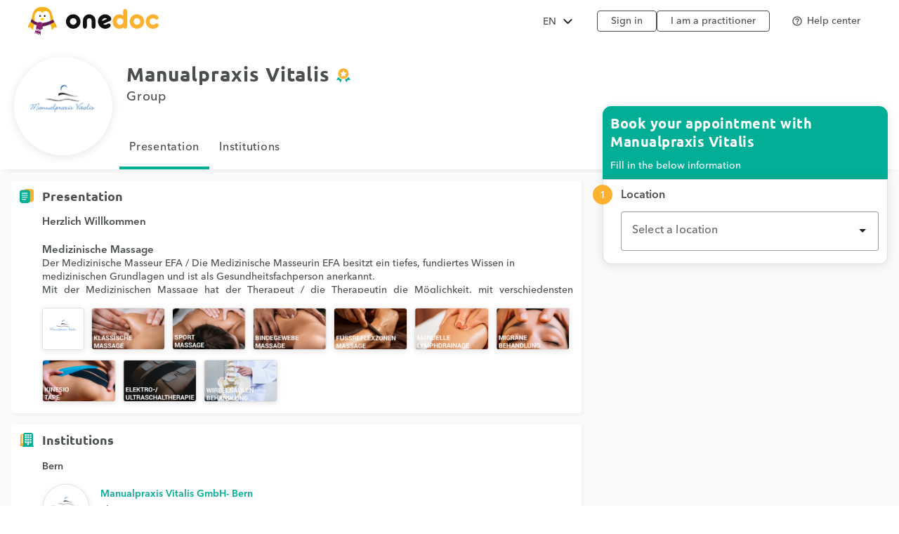

--- FILE ---
content_type: text/html;charset=utf-8
request_url: https://www.onedoc.ch/en/group/gbh/manualpraxis-vitalis
body_size: 16194
content:
<!DOCTYPE html><!--You want to see what is behind the curtains? Good news, we are hiring: https://career.onedoc.ch/--><html lang="en"><head><meta http-equiv="X-UA-Compatible" content="IE=edge"><meta charset="UTF-8"><meta name="viewport" content="width=device-width, initial-scale=1.0"><title>Manualpraxis Vitalis, Group in Switzerland | Book online</title><link rel="canonical" href="https://www.onedoc.ch/en/group/gbh/manualpraxis-vitalis"><meta name="description" content=":date: Book your appointment online with Manualpraxis Vitalis, Group in Switzerland"><meta property="og:title" content="Manualpraxis Vitalis, Group in Switzerland | Book online"><meta property="og:type" content="website"><meta property="og:site_name" content="OneDoc"><meta property="og:locale" content="en"><meta property="og:image" content="https://assets.onedoc.ch/images/groups/c0cf221c820382040911bed6f44d42de42852614afe5a7fcf843cd0c18bd7e2e.png"><meta property="og:image:width" content="168"><meta property="og:image:height" content="168"><meta property="og:image:type" content="image/png"><meta property="og:image:alt" content="Manualpraxis Vitalis"><meta property="og:url" content="https://www.onedoc.ch/en/group/gbh/manualpraxis-vitalis"><meta property="og:description" content=":date: Book your appointment online with Manualpraxis Vitalis, Group in Switzerland"><link rel="alternate" hreflang="fr" href="https://www.onedoc.ch/fr/groupe/gbh/manualpraxis-vitalis"><link rel="alternate" hreflang="de" href="https://www.onedoc.ch/de/gruppe/gbh/manualpraxis-vitalis"><link rel="alternate" hreflang="it" href="https://www.onedoc.ch/it/gruppo/gbh/manualpraxis-vitalis"><link rel="alternate" hreflang="en" href="https://www.onedoc.ch/en/group/gbh/manualpraxis-vitalis"><link rel="apple-touch-icon" sizes="180x180" href="/assets/images/apple-touch-icon.png"><link rel="icon" type="image/png" href="/assets/images/favicon-32x32.png" sizes="32x32"><link rel="icon" type="image/png" href="/assets/images/favicon-16x16.png" sizes="16x16"><link rel="manifest" href="/assets/images/manifest.json"><link rel="mask-icon" href="/assets/images/safari-pinned-tab.svg" color="#5bbad5"><meta name="gkey" content="AIzaSyAt9Vrk3XT_ygT1tzUQEPNc5b_DzUOYmsE"><meta name="apple-mobile-web-app-title" content="OneDoc"><meta name="apple-mobile-web-app-capable" content="yes"><meta name="apple-itunes-app" content="app-id=1592376413"><meta name="HandheldFriendly" content="True"><meta name="application-name" content="OneDoc"><meta name="od-application-name" content="public"><meta name="od-open-cookie-preferences" content="false"><meta name="theme-color" content="#02ae96"><meta name="translations" content="{&quot;common.forgot-email.verify.resend.done&quot;:&quot;The verification code has been sent!&quot;,&quot;pre-book-appointment-modal.no-new-patients-for-app-type.2&quot;:&quot;If you are a new patient, please select another visit reason.&quot;,&quot;ow.select.appointment-type.remote&quot;:&quot;Video consultation&quot;,&quot;common.mfa.title&quot;:&quot;Two-factor authentication (2FA)&quot;,&quot;common.forgot-email.verify.submit&quot;:&quot;Continue&quot;,&quot;common.delete&quot;:&quot;Delete&quot;,&quot;common.deleted&quot;:&quot;deleted&quot;,&quot;common.forgot-email.step.2&quot;:&quot;You will receive an SMS.&quot;,&quot;common.sign-up&quot;:&quot;Sign up&quot;,&quot;common.mfa.enable&quot;:&quot;Enable two-factor authentication&quot;,&quot;ow.select.appointment-type.placeholder&quot;:&quot;Select a visit reason&quot;,&quot;ow.select.header&quot;:&quot;Choose your appointment&quot;,&quot;ow.select.info&quot;:&quot;Information&quot;,&quot;ow.select.error.group.no-entity-accepting-new-clients&quot;:&quot;Online booking is not yet available for new patients for this specialty at any location.&quot;,&quot;common.google.maps.consent.expertise.city&quot;:&quot;You accept that IP address linked to the searched addresses will be transferred to Google Inc. and its affiliates in order to display the map to find a {0} consultation near you in {1}.&quot;,&quot;common.select2.searching&quot;:&quot;Searching...&quot;,&quot;common.in-named-state&quot;:&quot;in the {0}&quot;,&quot;common.phone-number-placeholder&quot;:&quot;e.g. {0}&quot;,&quot;aw.view-more-availabilities&quot;:&quot;View more appointments&quot;,&quot;pre-book-appointment-modal.only-new-patients-for-pro&quot;:&quot;{0} only accepts new patients.&quot;,&quot;common.forgot-email.verify.resend.pre&quot;:&quot;If you do not receive your code within 2 minutes,&quot;,&quot;common.days.1&quot;:&quot;Monday&quot;,&quot;aw.no-more-availabilities&quot;:&quot;No online availability these next days&quot;,&quot;common.open&quot;:&quot;Open&quot;,&quot;common.total&quot;:&quot;Total&quot;,&quot;common.minutes.short&quot;:&quot;min&quot;,&quot;common.search&quot;:&quot;Search&quot;,&quot;pre-book-appointment-modal.close&quot;:&quot;Cancel&quot;,&quot;common.new-password-confirmation&quot;:&quot;New password confirmation&quot;,&quot;common.time-mask&quot;:&quot;hh:mm&quot;,&quot;common.configure&quot;:&quot;Configure&quot;,&quot;ow.select.availabilities&quot;:&quot;Pick a time slot&quot;,&quot;common.year&quot;:&quot;Year&quot;,&quot;pre-book-appointment-modal.no-new-patients-for-pro.2&quot;:&quot;If you are a new patient, please call the practice at {0:phone} to make an appointment.&quot;,&quot;common.load-more&quot;:&quot;Load more&quot;,&quot;ow.select.appointment-type.unbookable&quot;:&quot;Other visit reasons&quot;,&quot;date-mask&quot;:&quot;dd.mm.yyyy&quot;,&quot;common.duration&quot;:&quot;Duration&quot;,&quot;common.results&quot;:&quot;result(s)&quot;,&quot;common.forgot-password.step.4&quot;:&quot;After validating your new password, you can sign in!&quot;,&quot;ow.select.entity.usual.placeholder&quot;:&quot;Select your usual location&quot;,&quot;common.exit-without-saving.do-not-save.title&quot;:&quot;Discard changes&quot;,&quot;ow.select.availabilities.book&quot;:&quot;Book appointment&quot;,&quot;common.search-requires-valid-birth-date&quot;:&quot;Please enter a date of birth in the format: DD.MM.YYYY (e.g. 26.12.1954)&quot;,&quot;search-form.dropdown.entities&quot;:&quot;Institutions&quot;,&quot;ow.select.pre-book-dialog.close&quot;:&quot;Cancel&quot;,&quot;search-form.dropdown.professions&quot;:&quot;Specialties&quot;,&quot;ow.select.entity&quot;:&quot;Location&quot;,&quot;aw.not-available-online-yet&quot;:&quot;Not available online yet&quot;,&quot;common.back-to-homepage&quot;:&quot;Back to homepage&quot;,&quot;common.deleted-user&quot;:&quot;deleted user&quot;,&quot;ow.select.error.professional.no-appointment-type-for-local-consultations&quot;:&quot;{0} does not currently accept online booking for consultations at the practice. Please call the practice at {1:phone} to book an appointment.&quot;,&quot;common.new-reset-password.reset-email.submit&quot;:&quot;Continue&quot;,&quot;common.in-switzerland&quot;:&quot;in Switzerland&quot;,&quot;common.at-time&quot;:&quot;at&quot;,&quot;common.mfa.user&quot;:&quot;User account&quot;,&quot;common.new-reset-password.reset-password.submit&quot;:&quot;Continue&quot;,&quot;ow.select.pre-book-dialog.title&quot;:&quot;Read carefully before booking your appointment&quot;,&quot;ow.select.consultation-type&quot;:&quot;Type of consultation&quot;,&quot;common.title.professor&quot;:&quot;Prof.&quot;,&quot;common.and&quot;:&quot;{0} and {1}&quot;,&quot;ow.select.professional-selection-dialog.title&quot;:&quot;Select a healthcare professional&quot;,&quot;common.google.maps.consent.expertise.remote.city&quot;:&quot;You accept that IP address linked to the searched addresses will be transferred to Google Inc. and its affiliates in order to display the map to find a {0} teleconsultation near you in {1}.&quot;,&quot;common.add&quot;:&quot;Add&quot;,&quot;common.days&quot;:&quot;days&quot;,&quot;common.client&quot;:&quot;Patient&quot;,&quot;profile.group.group-type&quot;:&quot;Group&quot;,&quot;ow.select.client-type.established.professional&quot;:&quot;I''m an established patient of {0}&quot;,&quot;search-form.dropdown.groups.no-result&quot;:&quot;No group of institutions named \&quot;{0}\&quot; found&quot;,&quot;common.select2.input-too-short&quot;:&quot;Please enter {0} or more characters&quot;,&quot;common.gender&quot;:&quot;Gender&quot;,&quot;common.title.doctor-graduated&quot;:&quot;Dipl. med.&quot;,&quot;common.google.maps.consent.profession.state&quot;:&quot;You accept that IP address linked to the searched addresses will be transferred to Google Inc. and its affiliates in order to display the map.&quot;,&quot;ow.select.error.professional.no-appointment-type-accepting-new-clients&quot;:&quot;{0} does not currently accept new patients for online booking. Please call the practice at {1:phone} to book an appointment.&quot;,&quot;pre-book-appointment-modal.no-new-patients-for-app-type.1&quot;:&quot;This visit reason is reserved for established patients of {0}.&quot;,&quot;common.read-more&quot;:&quot;Read more&quot;,&quot;common.title.dentist&quot;:&quot;Dr. med. dent.&quot;,&quot;common.date&quot;:&quot;Date&quot;,&quot;common.result-in&quot;:&quot;{0} result in {1}&quot;,&quot;common.forgot-email.verify.code&quot;:&quot;Verification code&quot;,&quot;common.mfa.locked-out&quot;:&quot;You cannot access your smartphone?&quot;,&quot;common.reset-password-success&quot;:&quot;Your password has been successfully updated!&quot;,&quot;common.current-password&quot;:&quot;Current password&quot;,&quot;pre-book-appointment-modal.title&quot;:&quot;Read carefully before booking your appointment&quot;,&quot;no-result&quot;:&quot;No result&quot;,&quot;common.days.2&quot;:&quot;Tuesday&quot;,&quot;common.google.maps.consent.expertise.country&quot;:&quot;You accept that IP address linked to the searched addresses will be transferred to Google Inc. and its affiliates in order to display the map.&quot;,&quot;common.read-less&quot;:&quot;Hide&quot;,&quot;common.privacy-center&quot;:&quot;Privacy center&quot;,&quot;common.continue&quot;:&quot;Continue&quot;,&quot;search-form.dropdown.professionals.no-result&quot;:&quot;No practitioner named \&quot;{0}\&quot; found&quot;,&quot;common.today&quot;:&quot;Today&quot;,&quot;common.forgot-password.step.1&quot;:&quot;Enter the email address associated with your account in the form below.&quot;,&quot;ow.select.error.entity.no-professional-accepting-local-consultations&quot;:&quot;Online booking for appointments at the practice is not available for this specialty yet. Please call the practice at {0:phone} to book an appointment.&quot;,&quot;common.forgot-email.step.3&quot;:&quot;Enter the verification code received by SMS. You will be able to update your email address.&quot;,&quot;common.title.doctor-medical&quot;:&quot;Dr. med.&quot;,&quot;common.in-named-municipality&quot;:&quot;in the {0}&quot;,&quot;common.appointment-type&quot;:&quot;Appointment type&quot;,&quot;common.enabled&quot;:&quot;Enabled&quot;,&quot;common.print&quot;:&quot;Print&quot;,&quot;common.forgot-email.verify.resend.link&quot;:&quot;click here to receive a new one&quot;,&quot;common.new-reset-password.reset-password.title&quot;:&quot;Reset your password&quot;,&quot;common.google.maps.consent.profession.remote.country&quot;:&quot;You accept that IP address linked to the searched addresses will be transferred to Google Inc. and its affiliates in order to display the map.&quot;,&quot;common.checkmark&quot;:&quot;Indicates a detailed profile with online booking enabled. &lt;a href=\&quot;https://help.onedoc.ch/hc/en-us/articles/19659364720925-Why-do-some-profiles-have-a-badge\&quot; target=\&quot;_blank\&quot;&gt;Learn more&lt;/a&gt;&quot;,&quot;search-form.dropdown.groups&quot;:&quot;Groups of institutions&quot;,&quot;pre-book-appointment-modal.accept&quot;:&quot;Agree and continue&quot;,&quot;common.close&quot;:&quot;Close&quot;,&quot;error.forbidden&quot;:&quot;You are not allowed to perform this action&quot;,&quot;common.sign-in&quot;:&quot;Sign in&quot;,&quot;ow.select.profession&quot;:&quot;Specialty&quot;,&quot;common.google.maps.consent&quot;:&quot;You accept that IP address linked to the searched addresses will be transferred to Google Inc. and its affiliates in order to display the map.&quot;,&quot;search-form.dropdown.professions.no-result&quot;:&quot;No specialty named \&quot;{0}\&quot; found&quot;,&quot;read-less&quot;:&quot;Hide&quot;,&quot;ow.select.error.entity.no-professional-accepting-new-clients&quot;:&quot;Online booking by new patients is not available for this specialty yet. Please call the practice at {0:phone} to book an appointment.&quot;,&quot;common.minutes&quot;:&quot;minutes&quot;,&quot;common.password.hints.1&quot;:&quot;At least 10 characters&quot;,&quot;common.save&quot;:&quot;Save&quot;,&quot;common.address&quot;:&quot;Address&quot;,&quot;common.save-and-close&quot;:&quot;Save and close&quot;,&quot;common.mobile-app-banner.message.apple&quot;:&quot;GET — On the App Store&quot;,&quot;common.gender.female&quot;:&quot;Female&quot;,&quot;ow.select.professional.no-preference&quot;:&quot;First availability&quot;,&quot;common.in-city&quot;:&quot;in&quot;,&quot;aw.error.retry&quot;:&quot;Retry&quot;,&quot;common.name&quot;:&quot;Name&quot;,&quot;error.must-accept-terms-and-conditions&quot;:&quot;You must accept the terms and conditions&quot;,&quot;common.google.maps.consent.profession.remote.city&quot;:&quot;You accept that IP address linked to the searched addresses will be transferred to Google Inc. and its affiliates in order to display the map to find a teleconsultation in {0} near you in {1}.&quot;,&quot;ow.select.error.professional.not-enabled.with-phone-number&quot;:&quot;No availability online at the moment. To book an appointment with {0}, please call: {1:phone}.&quot;,&quot;common.amount&quot;:&quot;Amount&quot;,&quot;ow.select.error.group.no-entity-accepting-local-consultations&quot;:&quot;Online booking is not yet available for this specialty at any location.&quot;,&quot;common.email&quot;:&quot;Email&quot;,&quot;common.in-named-country&quot;:&quot;in {0}&quot;,&quot;common.online&quot;:&quot;online&quot;,&quot;common.age&quot;:&quot;Age&quot;,&quot;common.mobile-phone-number-verification-code&quot;:&quot;Verification code&quot;,&quot;common.in-named-city&quot;:&quot;in {0}&quot;,&quot;common.google.maps.consent.profession.city&quot;:&quot;You accept that IP address linked to the searched addresses will be transferred to Google Inc. and its affiliates in order to display the map to find a {0} near you in {1}.&quot;,&quot;common.birth-date&quot;:&quot;Birth date&quot;,&quot;common.reset-password&quot;:&quot;Reset my password&quot;,&quot;common.days.7&quot;:&quot;Sunday&quot;,&quot;ow.select.availabilities.date-time&quot;:&quot;Time slot&quot;,&quot;common.ide&quot;:&quot;UID/IDE number&quot;,&quot;common.forgot-email.verify.cancel&quot;:&quot;Back&quot;,&quot;common.no-results&quot;:&quot;No results&quot;,&quot;common.new-reset-password.reset-email.info&quot;:&quot;Please verify that the email associated with your account is correct or update it.&quot;,&quot;common.google.maps.consent.button&quot;:&quot;Display the map&quot;,&quot;search-form.dropdown.professionals&quot;:&quot;Practitioners&quot;,&quot;common.country&quot;:&quot;Country&quot;,&quot;common.title.dentist-graduated&quot;:&quot;Dipl. dent.&quot;,&quot;common.mfa.disabled&quot;:&quot;Disabled&quot;,&quot;common.month&quot;:&quot;Month&quot;,&quot;common.date-at-time&quot;:&quot;{0} at {1}&quot;,&quot;common.reset-password-check-spam&quot;:&quot;If you do not receive an email in the next minute, please check your Spam folder.&quot;,&quot;common.forgot-email.reset-email&quot;:&quot;Continue&quot;,&quot;ow.select.appointment-type.select&quot;:&quot;Please select a visit reason to view available time slots&quot;,&quot;search-form.dropdown.languages.no-result&quot;:&quot;No language named \&quot;{0}\&quot; found&quot;,&quot;ow.select.entity.placeholder&quot;:&quot;Select a location&quot;,&quot;common.around-named-city&quot;:&quot;near {0}&quot;,&quot;common.new-reset-password.reset-email.title&quot;:&quot;Reset your email&quot;,&quot;common.exit-without-saving.save.title&quot;:&quot;Save changes&quot;,&quot;common.appointment-status&quot;:&quot;Status&quot;,&quot;common.forgot-email.step.4&quot;:&quot;After confirming your email and password, you will be able to sign in!&quot;,&quot;common.forgot-email.verify.code.invalid&quot;:&quot;Verification code is invalid&quot;,&quot;common.forgot-email.verify.message.pre-number&quot;:&quot;We have sent a verification code to&quot;,&quot;aw.next-availability-on&quot;:&quot;Next appointment on&quot;,&quot;common.sign-out&quot;:&quot;Sign out&quot;,&quot;common.google.maps.consent.expertise.remote.country&quot;:&quot;You accept that IP address linked to the searched addresses will be transferred to Google Inc. and its affiliates in order to display the map.&quot;,&quot;common.days.3&quot;:&quot;Wednesday&quot;,&quot;common.around-named-state&quot;:&quot;near {0}&quot;,&quot;common.all-states&quot;:&quot;All cantons&quot;,&quot;common.privacy-policy&quot;:&quot;Privacy policy&quot;,&quot;common.title&quot;:&quot;Title&quot;,&quot;common.results-in&quot;:&quot;{0} results in {1}&quot;,&quot;common.mobile-app-banner.open-in-app&quot;:&quot;View&quot;,&quot;common.days.6&quot;:&quot;Saturday&quot;,&quot;common.forgot-password.step.2&quot;:&quot;You will receive an email.&quot;,&quot;common.last-name&quot;:&quot;Last name&quot;,&quot;common.google.maps.consent.more-info&quot;:&quot;More&quot;,&quot;common.didomi.continue-without-agreeing&quot;:&quot;Continue without agreeing →&quot;,&quot;common.yes&quot;:&quot;Yes&quot;,&quot;ow.select.error.group.no-entity&quot;:&quot;There is currently no institution with online booking.&quot;,&quot;common.back&quot;:&quot;Back&quot;,&quot;aw.error.text&quot;:&quot;An error occurred while loading time slots&quot;,&quot;ow.select.professional.usual.placeholder&quot;:&quot;Select your usual healthcare professional&quot;,&quot;common.title.professor-medical&quot;:&quot;Prof. Dr. med.&quot;,&quot;common.google.maps.consent.profession.remote.state&quot;:&quot;You accept that IP address linked to the searched addresses will be transferred to Google Inc. and its affiliates in order to display the map.&quot;,&quot;common.view&quot;:&quot;View&quot;,&quot;error.unknown&quot;:&quot;An unexpected error occurred. If it persists, please contact us via our help center.&quot;,&quot;common.remember-me&quot;:&quot;Remember me&quot;,&quot;common.reset-password-link-sent-to-email&quot;:&quot;Your request has been received. If we have an account matching the email address {0}, you will receive an email with a link to reset your password.&quot;,&quot;common.password.hints.2&quot;:&quot;At least 3 of the 4 following categories: lowercase letter, uppercase letter, number, special character&quot;,&quot;common.time&quot;:&quot;Time&quot;,&quot;common.first-name&quot;:&quot;First name&quot;,&quot;ow.select.profession.placeholder&quot;:&quot;Select a specialty&quot;,&quot;common.forgot-email.verify.message.post-number&quot;:&quot;Enter it below to confirm your phone number.&quot;,&quot;search-form.dropdown.empty&quot;:&quot;Please enter the name of your practitioner or institution to start searching...&quot;,&quot;common.hours&quot;:&quot;hours&quot;,&quot;common.rcc&quot;:&quot;RCC/ZSR number&quot;,&quot;common.date-mask&quot;:&quot;dd.mm.yyyy&quot;,&quot;common.weeks&quot;:&quot;weeks&quot;,&quot;common.new-password&quot;:&quot;New password&quot;,&quot;common.gln&quot;:&quot;GLN number&quot;,&quot;common.choose-password&quot;:&quot;Choose a password&quot;,&quot;common.forgot-email.verify.title&quot;:&quot;Mobile phone number verification&quot;,&quot;common.phone-number&quot;:&quot;Phone number&quot;,&quot;common.edit&quot;:&quot;Modify&quot;,&quot;common.mfa.label&quot;:&quot;Validation code&quot;,&quot;ow.select.consultation-type.remote&quot;:&quot;Remote&quot;,&quot;common.mfa.change-user&quot;:&quot;Change user&quot;,&quot;ow.select.client-type.new.entity&quot;:&quot;I''m a new patient&quot;,&quot;error.required&quot;:&quot;Required&quot;,&quot;common.title.none&quot;:&quot;Ms./Mr.&quot;,&quot;ow.select.appointment-type&quot;:&quot;Visit reason&quot;,&quot;common.forgot-email.step.1&quot;:&quot;Enter your mobile phone number and your birthdate in the form below.&quot;,&quot;common.days.4&quot;:&quot;Thursday&quot;,&quot;ow.select.client-type.established.entity&quot;:&quot;I''m an established patient in the practice for this specialty&quot;,&quot;ow.select.error.professional.not-enabled&quot;:&quot;{0} has not enabled online booking yet. Please call the practice to book an appointment.&quot;,&quot;common.professional&quot;:&quot;Practitioner&quot;,&quot;common.google.maps.consent.expertise.state&quot;:&quot;You accept that IP address linked to the searched addresses will be transferred to Google Inc. and its affiliates in order to display the map.&quot;,&quot;ow.select.professional.placeholder&quot;:&quot;Select a healthcare professional&quot;,&quot;read-more&quot;:&quot;Read more&quot;,&quot;common.switzerland&quot;:&quot;Switzerland&quot;,&quot;ow.select.entity.usual&quot;:&quot;Usual location&quot;,&quot;ow.select.client-type&quot;:&quot;New patient?&quot;,&quot;common.action&quot;:&quot;Action&quot;,&quot;common.state&quot;:&quot;Canton&quot;,&quot;common.choose&quot;:&quot;Select&quot;,&quot;common.new-reset-password.invalid-code&quot;:&quot;The verification code is invalid or has expired&quot;,&quot;common.mfa.enabled&quot;:&quot;Enabled&quot;,&quot;common.reset-email-password-success&quot;:&quot;Your email and/or password have been successfully updated!&quot;,&quot;search-form.dropdown.entities.no-result&quot;:&quot;No institution named \&quot;{0}\&quot; found&quot;,&quot;ow.select.professional.usual&quot;:&quot;Usual healthcare professional&quot;,&quot;ow.select.error&quot;:&quot;Oops!&quot;,&quot;search-form.dropdown.locations.no-result&quot;:&quot;No place found&quot;,&quot;common.mobile-app-banner.message.google&quot;:&quot;GET – On the Play Store&quot;,&quot;common.password&quot;:&quot;Password&quot;,&quot;common.forgot-email.link&quot;:&quot;Login with an SMS code&quot;,&quot;common.days.5&quot;:&quot;Friday&quot;,&quot;common.mfa.submit&quot;:&quot;Confirm&quot;,&quot;ow.select.error.professional.no-new-clients&quot;:&quot;{0} does not currently accept new patients. Please call the practice at {1:phone} to book an appointment.&quot;,&quot;ow.select.client-type.new.professional&quot;:&quot;I''m a new patient&quot;,&quot;common.forgot-email-question&quot;:&quot;Reset your email&quot;,&quot;common.mfa.description&quot;:&quot;Enter below the validation code generated by your OTP application.&quot;,&quot;common.google.maps.consent.profession.country&quot;:&quot;You accept that IP address linked to the searched addresses will be transferred to Google Inc. and its affiliates in order to display the map.&quot;,&quot;common.title.doctor&quot;:&quot;Dr.&quot;,&quot;ow.select.error.entity.no-professional&quot;:&quot;There is currently no practitioner with online booking. Our team remains available at {0:phone} to assist you.&quot;,&quot;common.terms-and-conditions&quot;:&quot;Terms and conditions&quot;,&quot;common.help&quot;:&quot;Help&quot;,&quot;pre-book-appointment-modal.pre-book-description-title&quot;:&quot;Additional notes&quot;,&quot;common.forgot-password.step.3&quot;:&quot;Click on the link contained within the email. You will be able to choose a new password.&quot;,&quot;common.reset-password-required&quot;:&quot;For security reasons, please choose a new password before proceeding to your account.&quot;,&quot;time-mask&quot;:&quot;hh:mm&quot;,&quot;common.mfa.configure&quot;:&quot;Configure&quot;,&quot;common.forgot-password-question&quot;:&quot;Forgot password?&quot;,&quot;ow.select.consultation-type.local&quot;:&quot;On-site&quot;,&quot;common.breadcrumb&quot;:&quot;Breadcrumb&quot;,&quot;common.mfa.disable&quot;:&quot;Disable&quot;,&quot;common.mobile-app-banner.title&quot;:&quot;OneDoc&quot;,&quot;common.exit-without-saving&quot;:&quot;Would you like to save the changes you have made?&quot;,&quot;common.gender.male&quot;:&quot;Male&quot;,&quot;common.google.maps.consent.expertise.remote.state&quot;:&quot;You accept that IP address linked to the searched addresses will be transferred to Google Inc. and its affiliates in order to display the map.&quot;,&quot;common.search-requires-more-characters&quot;:&quot;Please type more characters to initiate search...&quot;,&quot;pre-book-appointment-modal.no-new-patients-for-pro.1&quot;:&quot;Online appointments are reserved for established patients of {0}.&quot;,&quot;common.no&quot;:&quot;No&quot;,&quot;ow.select.entity.select&quot;:&quot;Please select a location to continue&quot;,&quot;ow.select.professional&quot;:&quot;Healthcare professional&quot;,&quot;search&quot;:&quot;Search&quot;,&quot;common.gender.non-binary&quot;:&quot;Non-binary / Unspecified&quot;,&quot;common.forgot-email.having-trouble&quot;:&quot;Having trouble accessing your account?&quot;,&quot;ow.select.pre-book-dialog.accept&quot;:&quot;Agree and continue&quot;,&quot;ow.select.error.group.no-entity-with-profession&quot;:&quot;There are currently no locations offering online booking for this specialty.&quot;,&quot;common.official-holidays&quot;:&quot;Only official&quot;}"><link rel="stylesheet" type="text/css" media="all" href="/assets/css/main.css"><style>
    :root {
      --od-theme-primary: #02AE96;
      --od-theme-secondary: #882879;
      --od-theme-background: #f0f3f2;
      --od-theme-surface: #ffffff;
      --od-theme-border: #e0e0e0;
      --od-theme-field: #02AE96;
      --od-theme-field-rgb: 2, 174, 150;

      --od-theme-on-primary: #ffffff;
      --od-theme-on-secondary: #ffffff;
      --od-theme-on-surface: #4a4e4f;
      --od-theme-on-background: #4a4e4f;

      --mdc-theme-primary: #02AE96;
      --mdc-theme-secondary: #882879;
      --mdc-theme-surface: #ffffff;
      --mdc-theme-background: #f0f3f2;
      --mdc-theme-on-primary: #ffffff;
      --mdc-theme-on-secondary: #ffffff;
      --mdc-theme-on-surface: #4a4e4f;
      --mdc-theme-text-primary-on-background: #4a4e4f;
      --mdc-theme-text-secondary-on-background: #4a4e4f;
      --mdc-theme-text-hint-on-background: #4a4e4f;
      --mdc-theme-text-disabled-on-background: #969ea0;
      --mdc-theme-text-icon-on-background: #4a4e4f;
      --mdc-theme-text-primary-on-light: #4a4e4f;
      --mdc-theme-text-secondary-on-light: #4a4e4f;
      --mdc-theme-text-hint-on-light: #4a4e4f;
      --mdc-theme-text-disabled-on-light: #969ea0;
      --mdc-theme-text-icon-on-light: #4a4e4f;
      --mdc-theme-text-primary-on-dark: #ffffff;
      --mdc-theme-text-secondary-on-dark: #ffffff;
      --mdc-theme-text-hint-on-dark: #ffffff;
      --mdc-theme-text-disabled-on-dark: #b2b2b2;
      --mdc-theme-text-icon-on-dark: #ffffff;

      --mdc-theme-select-dropdown-icon-focus: url("data:image/svg+xml,%3Csvg%20width%3D%2210px%22%20height%3D%225px%22%20viewBox%3D%227%2010%2010%205%22%20version%3D%221.1%22%20xmlns%3D%22http%3A%2F%2Fwww.w3.org%2F2000%2Fsvg%22%20xmlns%3Axlink%3D%22http%3A%2F%2Fwww.w3.org%2F1999%2Fxlink%22%3E%0A%20%20%20%20%3Cpolygon%20id%3D%22Shape%22%20stroke%3D%22none%22%20fill%3D%22%23882879%22%20fill-rule%3D%22evenodd%22%20opacity%3D%221%22%20points%3D%227%2010%2012%2015%2017%2010%22%3E%3C%2Fpolygon%3E%0A%3C%2Fsvg%3E") no-repeat center;
    }
  </style></head><body class="od"><iframe name="__tcfapiLocator" title="__tcfapiLocator" style="display: none;"></iframe><noscript>&lt;iframe src="https://www.googletagmanager.com/ns.html?id=GTM-TWRSZ8B" height="0" width="0" style="display:none;visibility:hidden"&gt;&lt;/iframe&gt;</noscript><div style="opacity: 0"><span style="font-family: 'Ubuntu', Arial, sans-serif;"></span><span style="font-family: 'Avenir', Arial, sans-serif;"></span></div><div class="mobile-app-banner-container"></div><!-- Mobile Nav --><div class="Nav"><div class="Nav-wrapper"><div class="Nav-header"><span class="Nav-burger" data-mobile-nav-trigger=""></span><a class="Nav-btn" href="/en/login">Sign in</a></div><ul class="Nav-list"><li class="Nav-item"><a class="Nav-link" href="/en/">Search</a></li><li class="Nav-item"><a class="Nav-link" href="/en/login">Sign in</a></li><hr><li class="Nav-item"><a class="Nav-link" href="javascript:Didomi.preferences.show()">Cookies management</a></li><li class="Nav-item"><a class="Nav-link" href="https://privacy.onedoc.ch/en/" rel="nofollow">Privacy center</a></li><li class="Nav-item"><a class="Nav-link help-center-mobile-link" rel="nofollow">Help center</a></li><hr><li class="Nav-item"><a class="Nav-link" href="https://info.onedoc.ch/en/">I'm a healthcare professional</a></li><li class="Nav-item"><a class="Nav-link" href="https://info.onedoc.ch/en/our-mission/">About us</a></li><li class="Nav-item"><a class="Nav-link" href="https://myhealth.onedoc.ch/en/">Health blog</a></li><li class="Nav-item"><a class="Nav-link" href="https://info.onedoc.ch/en/media/">Press</a></li><li class="Nav-item"><a class="Nav-link" href="https://career.onedoc.ch/en">Careers</a></li></ul><nav class="Lang Lang--inline" data-active="en"><ul class="Lang-list"><li class="Lang-item" data-lang="de"><a class="Lang-link" href="/de/gruppe/gbh/manualpraxis-vitalis">DE</a></li><li class="Lang-item" data-lang="fr"><a class="Lang-link" href="/fr/groupe/gbh/manualpraxis-vitalis">FR</a></li><li class="Lang-item" data-lang="it"><a class="Lang-link" href="/it/gruppo/gbh/manualpraxis-vitalis">IT</a></li><li class="Lang-item isActive" data-lang="en"><a class="Lang-link" href="/en/group/gbh/manualpraxis-vitalis">EN</a></li></ul></nav></div></div><div class="Main"><!-- Header --><header class="Header"><div class="Header-wrapper"><span class="Header-burger" data-mobile-nav-trigger=""></span><a class="Header-logo" href="/en/" title="Back to home"><span class="visually-hidden">OneDoc</span></a><!-- Lang Selector --><nav class="Dropdown" data-title="EN"><ul class="Dropdown-list"><li class="Dropdown-item" data-lang="de"><a class="Dropdown-link" href="/de/gruppe/gbh/manualpraxis-vitalis">Deutsch</a></li><li class="Dropdown-item" data-lang="fr"><a class="Dropdown-link" href="/fr/groupe/gbh/manualpraxis-vitalis">Français</a></li><li class="Dropdown-item" data-lang="it"><a class="Dropdown-link" href="/it/gruppo/gbh/manualpraxis-vitalis">Italiano</a></li><li class="Dropdown-item" data-lang="en"><a class="Dropdown-link" href="/en/group/gbh/manualpraxis-vitalis">English</a></li></ul></nav><ul class="Header-links"><li><a class="Header-btn" href="/en/login">Sign in</a></li><li><a class="Header-btn" href="https://info.onedoc.ch/en/">I am a practitioner</a></li></ul><div class="Header-help-section"><ul class="Header-links"><li><a class="Header-btn Header-help-btn"><i class="material-icons mdc-button__icon" aria-hidden="true">help_outline</i><span>Help center</span></a></li></ul><div class="mdc-dialog Header-help-dialog"><div class="mdc-dialog__container"><div class="mdc-dialog__surface" role="alertdialog" aria-modal="true" aria-labelledby="my-dialog-title" aria-describedby="my-dialog-content"><div class="mdc-dialog__header"><!-- Title cannot contain leading whitespace: https://m2.material.io/components/dialogs/web#simple-dialog --><h4 class="mdc-dialog__title" id="my-dialog-title"><!-- -->Help center<!-- --></h4><button class="mdc-icon-button material-icons mdc-dialog__close" data-mdc-dialog-action="close"> close </button></div><div class="mdc-dialog__content" id="my-dialog-content"><div class="Header-help-dialog-content"><div class="Header-sub-title"><img class="Header-icon" aria-hidden="true" src="/assets/images/icons/frequent-questions.svg" alt=""><h2> Frequently asked questions </h2></div><div class="frequent-questions-tab-bar mdc-tab-bar" role="tablist"><div class="mdc-tab-scroller"><div class="mdc-tab-scroller__scroll-area mdc-tab-scroller__scroll-area--scroll" style="margin-bottom: 0px;"><div class="mdc-tab-scroller__scroll-content"><button class="mdc-tab mdc-tab--active" role="tab" aria-selected="true" tabindex="0" id="mdc-tab-1"><span class="mdc-tab__content"><span class="mdc-tab__text-label">My account</span></span><span class="mdc-tab-indicator mdc-tab-indicator mdc-tab-indicator--active"><span class="mdc-tab-indicator__content mdc-tab-indicator__content--underline"></span></span><span class="mdc-tab__ripple mdc-ripple-upgraded"></span></button><button class="mdc-tab" role="tab" aria-selected="true" tabindex="0" id="mdc-tab-2"><span class="mdc-tab__content"><span class="mdc-tab__text-label">Book appointment</span></span><span class="mdc-tab-indicator mdc-tab-indicator"><span class="mdc-tab-indicator__content mdc-tab-indicator__content--underline"></span></span><span class="mdc-tab__ripple mdc-ripple-upgraded"></span></button><button class="mdc-tab" role="tab" aria-selected="true" tabindex="0" id="mdc-tab-3"><span class="mdc-tab__content"><span class="mdc-tab__text-label">Video consultations</span></span><span class="mdc-tab-indicator mdc-tab-indicator"><span class="mdc-tab-indicator__content mdc-tab-indicator__content--underline"></span></span><span class="mdc-tab__ripple mdc-ripple-upgraded"></span></button><button class="mdc-tab" role="tab" aria-selected="true" tabindex="0" id="mdc-tab-4"><span class="mdc-tab__content"><span class="mdc-tab__text-label">Mobile application</span></span><span class="mdc-tab-indicator mdc-tab-indicator"><span class="mdc-tab-indicator__content mdc-tab-indicator__content--underline"></span></span><span class="mdc-tab__ripple mdc-ripple-upgraded"></span></button><button class="mdc-tab" role="tab" aria-selected="true" tabindex="0" id="mdc-tab-5"><span class="mdc-tab__content"><span class="mdc-tab__text-label">My appointments</span></span><span class="mdc-tab-indicator mdc-tab-indicator"><span class="mdc-tab-indicator__content mdc-tab-indicator__content--underline"></span></span><span class="mdc-tab__ripple mdc-ripple-upgraded"></span></button></div></div></div></div><div class="freq-questions"><ul class="frequent-questions-content mdc-tab-content__active"><li><a href="https://help.onedoc.ch/hc/en-us/articles/360013693398" target="”_blank”">Impossible to create my OneDoc account</a>  <i class="material-icons md-18" aria-hidden="true" style="vertical-align: middle;">open_in_new</i></li><li><a href="https://help.onedoc.ch/hc/en-us/articles/360014570218" target="”_blank”">Reset my password</a>  <i class="material-icons md-18" aria-hidden="true" style="vertical-align: middle;">open_in_new</i></li><li><a href="https://help.onedoc.ch/hc/en-us/articles/4408179559313" target="”_blank”">Reset my OneDoc account email address</a>  <i class="material-icons md-18" aria-hidden="true" style="vertical-align: middle;">open_in_new</i></li></ul><ul class="frequent-questions-content"><li><a href="https://help.onedoc.ch/hc/en-us/articles/360014570318" target="”_blank”">Book an appointment with your doctor/therapist</a>  <i class="material-icons md-18" aria-hidden="true" style="vertical-align: middle;">open_in_new</i></li><li><a href="https://help.onedoc.ch/hc/en-us/articles/360014570598" target="”_blank”">Book an appointment by specialty</a>  <i class="material-icons md-18" aria-hidden="true" style="vertical-align: middle;">open_in_new</i></li><li><a href="https://help.onedoc.ch/hc/en-us/articles/360014571058" target="”_blank”">Book an appointment for someone else</a>  <i class="material-icons md-18" aria-hidden="true" style="vertical-align: middle;">open_in_new</i></li></ul><ul class="frequent-questions-content"><li><a href="https://help.onedoc.ch/hc/en-us/articles/360014571238" target="”_blank”">What is a OneDoc video consultation?</a>  <i class="material-icons md-18" aria-hidden="true" style="vertical-align: middle;">open_in_new</i></li><li><a href="https://help.onedoc.ch/hc/en-us/articles/360015035437" target="”_blank”">How to book an appointment for a video consultation?</a>  <i class="material-icons md-18" aria-hidden="true" style="vertical-align: middle;">open_in_new</i></li></ul><ul class="frequent-questions-content"><li><a href="https://help.onedoc.ch/hc/en-us/articles/5895463575697" target="”_blank”">Download the OneDoc app</a>  <i class="material-icons md-18" aria-hidden="true" style="vertical-align: middle;">open_in_new</i></li><li><a href="https://help.onedoc.ch/hc/en-us/articles/5898227553297" target="”_blank”">Navigate the OneDoc app</a>  <i class="material-icons md-18" aria-hidden="true" style="vertical-align: middle;">open_in_new</i></li><li><a href="https://help.onedoc.ch/hc/en-us/articles/5895800228241" target="”_blank”">OneDoc app presentation</a>  <i class="material-icons md-18" aria-hidden="true" style="vertical-align: middle;">open_in_new</i></li></ul><ul class="frequent-questions-content"><li><a href="https://help.onedoc.ch/hc/en-us/articles/360014571098" target="”_blank”">Check if an appointment is confirmed</a>  <i class="material-icons md-18" aria-hidden="true" style="vertical-align: middle;">open_in_new</i></li><li><a href="https://help.onedoc.ch/hc/en-us/articles/360014571198" target="”_blank”">Cancel an appointment booked online on OneDoc</a>  <i class="material-icons md-18" aria-hidden="true" style="vertical-align: middle;">open_in_new</i></li><li><a href="https://help.onedoc.ch/hc/en-us/articles/360014571318" target="”_blank”">I didn't receive my appointment confirmation</a>  <i class="material-icons md-18" aria-hidden="true" style="vertical-align: middle;">open_in_new</i></li></ul></div><div class="Header-all-article-btn"><a class="Section-button Button" href="https://help.onedoc.ch/hc/en-us/" target="”_blank”"> See all our articles  <i class="material-icons md-18" aria-hidden="true" style="vertical-align: middle;">open_in_new</i></a></div></div></div></div></div><div class="mdc-dialog__scrim"></div></div></div></div></header><main><script type="application/ld+json">
    {
      "@context":"https://schema.org",
      "@type":"Organization",
      "@id":"https://www.onedoc.ch/en/#group-43",
      "name":"Manualpraxis Vitalis",
      "url":"https://www.onedoc.ch/en/group/gbh/manualpraxis-vitalis",
      "description":":date: Book your appointment online with Manualpraxis Vitalis, Group in Switzerland",
      "image":"https://assets.onedoc.ch/images/groups/c0cf221c820382040911bed6f44d42de42852614afe5a7fcf843cd0c18bd7e2e.png",
      "location": [
        
          
          {
            "@type":"PhysiciansOffice",
            "@id":"https://www.onedoc.ch/en/#location-42799",
            "name":"Manualpraxis Vitalis GmbH- Bern",
            "image": "https://assets.onedoc.ch/images/entities/430f877024a2ca12395edaa21970a9e9c3badf629eb932f10ff7af325f65e1b9.png",
            "telephone":"+41313515454",
            "currenciesAccepted":"CHF",
            "url":"https://www.onedoc.ch/en/alternative-medicine-practice/bern/e7a5/manualpraxis-vitalis-gmbh-bern",
            
            "address":{
              "streetAddress":"Thunstrasse 27",
              "addressLocality":"Bern",
              "postalCode":"3005",
              "addressCountry":"CH"
            }
          }
        
          ,
          {
            "@type":"PhysiciansOffice",
            "@id":"https://www.onedoc.ch/en/#location-21393",
            "name":"Manualpraxis Vitalis GmbH - Langenthal",
            "image": "https://assets.onedoc.ch/images/entities/132b57936568af779cb8add01d96a368c1e957fc59bd851adc145ecdd99d7ae5.png",
            "telephone":"+41629236464",
            "currenciesAccepted":"CHF",
            "url":"https://www.onedoc.ch/en/alternative-medicine-practice/langenthal/eqsj/manualpraxis-vitalis-gmbh-langenthal",
            
            "address":{
              "streetAddress":"Marktgasse 36",
              "addressLocality":"Langenthal",
              "postalCode":"4900",
              "addressCountry":"CH"
            }
          }
        
          ,
          {
            "@type":"PhysiciansOffice",
            "@id":"https://www.onedoc.ch/en/#location-4331",
            "name":"Manualpraxis Vitalis GmbH - Langnau",
            "image": "https://assets.onedoc.ch/images/entities/57ef12eea2b1b104e68f86d59da84048130cb0a9d57e5315299f07e82ffea018.png",
            "telephone":"+41344024044",
            "currenciesAccepted":"CHF",
            "url":"https://www.onedoc.ch/en/alternative-medicine-practice/langnau-im-emmental/edml/manualpraxis-vitalis-gmbh-langnau",
            
            "address":{
              "streetAddress":"Dorfstrasse 22A",
              "addressLocality":"Langnau im Emmental",
              "postalCode":"3550",
              "addressCountry":"CH"
            }
          }
        
      ]
   }
  </script><div class="od-profile od-profile--bookable btf-profile-group" data-group-id="43"><header class="od-profile-header"><div class="od-profile-header-wrapper"><div class="od-profile-header-picture"><div class="od-profile-header-picture-background" title="Manualpraxis Vitalis" style="background-image: url(https://assets.onedoc.ch/images/groups/c0cf221c820382040911bed6f44d42de42852614afe5a7fcf843cd0c18bd7e2e-small.png)"></div><div class="od-profile-header-picture-overlay"><i class="material-icons md-36">photo_camera</i><span>+ 9 photos</span></div></div><div class="od-profile-header-description"><h1 class="od-profile-header-description-name">Manualpraxis Vitalis<span style="white-space: nowrap;">&nbsp;<img class="od-profile-header-description-checkmark" src="/assets/images/icons/checkmark.svg" alt="Badge announcing a verified profile" data-original-title="" title=""></span></h1><h2 class="od-profile-header-description-specialty">Group</h2></div></div></header><nav class="od-profile-nav"><div class="od-profile-nav-wrapper"><div class="od-profile-nav-items"><div class="od-profile-nav-item active" data-target="description">Presentation</div><div class="od-profile-nav-item" data-target="entities">Institutions</div></div></div></nav><div class="od-profile-content"><div class="od-profile-content-body"><div id="profile-description" class="od-profile-anchor"></div><div class="od-profile-card"><div class="od-profile-card-section"><div class="od-profile-card-section-header"><img class="od-profile-card-section-icon" src="/assets/images/icons/presentation.svg" alt="Document icon announcing the presentation of the medical practice"><h3 class="od-profile-card-section-title">Presentation</h3></div><div class="od-profile-card-section-body cw-rich-text"><div class="od-profile-expandable"><div class="od-profile-expandable-text"><h2>Herzlich Willkommen</h2><p class="ql-align-center"><br></p><h2>Medizinische Massage</h2><p>Der Medizinische Masseur EFA / Die Medizinische Masseurin EFA besitzt ein tiefes, fundiertes Wissen in medizinischen Grundlagen und ist als Gesundheitsfachperson anerkannt.</p><p class="ql-align-justify">Mit der Medizinischen Massage hat der Therapeut / die Therapeutin die Möglichkeit, mit verschiedensten Behandlungsmethoden auf Beschwerden und Krankheitsbilder der Patienten einzugehen.</p><p class="ql-align-justify"><br></p><h2>Unsere Werte</h2><p>Wir als Med. Masseure EFA / Med. Masseurinnen EFA stellen an uns selbst hohe Erwartungen.&nbsp;</p><p class="ql-align-justify">Uns ist es wichtig, der Ursache auf den Grund zu gehen um eine lösungs- und bedürfnisorientierte Behandlung anbieten zu können. Durch die vielseiteigen Möglichkeiten der manuellen und physikalischen Therapie, unterstützen wir Sie auf Ihrem Weg zu mehr Wohlbefinden und Gesundheit.</p><p class="ql-align-justify"><br></p><h2>Krankenkassen Anerkennung</h2><p>Als Gesundheitsfachpersonen sind alle Mitarbeitenden der Manualpraxis Vitalis GmbH Krankenkassen anerkannt.</p><p class="ql-align-justify">Bitte nehmen Sie mit Ihrer Krankenkasse Kontakt auf, um abzuklären, ob Sie für diese Leistung in der Zusatzversicherung, Komplementär, versichert sind.</p><p><br></p></div><a class="od-profile-expandable-expand" style="display: none;"><i class="material-icons" aria-hidden="true">arrow_drop_down</i><span>View more</span></a></div></div></div><div class="od-profile-card-section od-profile-card-section-description-pictures"><div class="od-profile-card-section-body"><div class="od-profile-pictures"><a class="od-profile-picture" href="https://assets.onedoc.ch/images/groups/c0cf221c820382040911bed6f44d42de42852614afe5a7fcf843cd0c18bd7e2e.png" data-width="168" data-height="168"><img title="Manualpraxis Vitalis, Group in Switzerland" alt="Manualpraxis Vitalis, Group in Switzerland" src="https://assets.onedoc.ch/images/groups/c0cf221c820382040911bed6f44d42de42852614afe5a7fcf843cd0c18bd7e2e-small.png"></a><a class="od-profile-picture" href="https://assets.onedoc.ch/images/groups/fee551b009d88a6e589128cc686198741ea67ba7fe727c075c32f5d2acc8074e.png" data-width="407" data-height="229"><img title="Manualpraxis Vitalis, Group in Switzerland" alt="Manualpraxis Vitalis, Group in Switzerland" src="https://assets.onedoc.ch/images/groups/fee551b009d88a6e589128cc686198741ea67ba7fe727c075c32f5d2acc8074e-small.png"></a><a class="od-profile-picture" href="https://assets.onedoc.ch/images/groups/efc844699f376df7899971a02236acea07446b152fb9f44bbb3f762121bd3c33.png" data-width="407" data-height="229"><img title="Manualpraxis Vitalis, Group in Switzerland" alt="Manualpraxis Vitalis, Group in Switzerland" src="https://assets.onedoc.ch/images/groups/efc844699f376df7899971a02236acea07446b152fb9f44bbb3f762121bd3c33-small.png"></a><a class="od-profile-picture" href="https://assets.onedoc.ch/images/groups/ecd152bd10bd76b7fb625029e6631f29c2807220d1e08f0e3215270301af4942.png" data-width="407" data-height="229"><img title="Manualpraxis Vitalis, Group in Switzerland" alt="Manualpraxis Vitalis, Group in Switzerland" src="https://assets.onedoc.ch/images/groups/ecd152bd10bd76b7fb625029e6631f29c2807220d1e08f0e3215270301af4942-small.png"></a><a class="od-profile-picture" href="https://assets.onedoc.ch/images/groups/afb39631f1a6a7a8e2d1215030a519a9ae9836377f39e151e5e52a75ff1ef6f9.png" data-width="407" data-height="229"><img title="Manualpraxis Vitalis, Group in Switzerland" alt="Manualpraxis Vitalis, Group in Switzerland" src="https://assets.onedoc.ch/images/groups/afb39631f1a6a7a8e2d1215030a519a9ae9836377f39e151e5e52a75ff1ef6f9-small.png"></a><a class="od-profile-picture" href="https://assets.onedoc.ch/images/groups/71a7418b57795eaf95c5b02addcf33afced09c820a235547502d797452b3677b.png" data-width="407" data-height="229"><img title="Manualpraxis Vitalis, Group in Switzerland" alt="Manualpraxis Vitalis, Group in Switzerland" src="https://assets.onedoc.ch/images/groups/71a7418b57795eaf95c5b02addcf33afced09c820a235547502d797452b3677b-small.png"></a><a class="od-profile-picture" href="https://assets.onedoc.ch/images/groups/b544d73d3ff73237b0ad6a7e383fa1c53985e35abbb0df57aab47732e385a1b0.png" data-width="407" data-height="229"><img title="Manualpraxis Vitalis, Group in Switzerland" alt="Manualpraxis Vitalis, Group in Switzerland" src="https://assets.onedoc.ch/images/groups/b544d73d3ff73237b0ad6a7e383fa1c53985e35abbb0df57aab47732e385a1b0-small.png"></a><a class="od-profile-picture" href="https://assets.onedoc.ch/images/groups/1c0ad59665f9ac01aae61d309ed928e593efa988fe1a615629bdac69f20c7b16.png" data-width="407" data-height="229"><img title="Manualpraxis Vitalis, Group in Switzerland" alt="Manualpraxis Vitalis, Group in Switzerland" src="https://assets.onedoc.ch/images/groups/1c0ad59665f9ac01aae61d309ed928e593efa988fe1a615629bdac69f20c7b16-small.png"></a><a class="od-profile-picture" href="https://assets.onedoc.ch/images/groups/d17ff19788dc6e1369dc6331dd56e532d8314943729246e1c07a59c0d199330e.png" data-width="407" data-height="229"><img title="Manualpraxis Vitalis, Group in Switzerland" alt="Manualpraxis Vitalis, Group in Switzerland" src="https://assets.onedoc.ch/images/groups/d17ff19788dc6e1369dc6331dd56e532d8314943729246e1c07a59c0d199330e-small.png"></a><a class="od-profile-picture" href="https://assets.onedoc.ch/images/groups/77870f18edc6680a6318395b4985f3c5b3c1f6e64ac0b64c2194a809adff5924.png" data-width="407" data-height="229"><img title="Manualpraxis Vitalis, Group in Switzerland" alt="Manualpraxis Vitalis, Group in Switzerland" src="https://assets.onedoc.ch/images/groups/77870f18edc6680a6318395b4985f3c5b3c1f6e64ac0b64c2194a809adff5924-small.png"></a></div></div></div></div><div id="profile-entities" class="od-profile-anchor"></div><div class="od-profile-card od-profile-card-entities"><div class="od-profile-card-section"><div class="od-profile-card-section-header"><img class="od-profile-card-section-icon" src="/assets/images/icons/locations.svg"><h3 class="od-profile-card-section-title">Institutions</h3></div><div class="od-profile-card-section-body"><div class="od-profile-entities-location">Bern</div><div class="od-profile-entities-list"><a class="od-profile-entities-entity" href="/en/alternative-medicine-practice/bern/e7a5/manualpraxis-vitalis-gmbh-bern"><div class="od-profile-entities-entity-picture"><img loading="lazy" alt="Manualpraxis Vitalis GmbH- Bern, alternative medicine practice in Bern" title="Manualpraxis Vitalis GmbH- Bern, alternative medicine practice in Bern" src="https://assets.onedoc.ch/images/entities/430f877024a2ca12395edaa21970a9e9c3badf629eb932f10ff7af325f65e1b9-small.png"></div><div class="od-profile-entities-entity-info"><h4 data-original-title="" title="">Manualpraxis Vitalis GmbH- Bern</h4><p>Thunstrasse 27<br>3005 Bern</p></div></a></div><div class="od-profile-entities-location">Langenthal</div><div class="od-profile-entities-list"><a class="od-profile-entities-entity" href="/en/alternative-medicine-practice/langenthal/eqsj/manualpraxis-vitalis-gmbh-langenthal"><div class="od-profile-entities-entity-picture"><img loading="lazy" alt="Manualpraxis Vitalis GmbH - Langenthal, alternative medicine practice in Langenthal" title="Manualpraxis Vitalis GmbH - Langenthal, alternative medicine practice in Langenthal" src="https://assets.onedoc.ch/images/entities/132b57936568af779cb8add01d96a368c1e957fc59bd851adc145ecdd99d7ae5-small.png"></div><div class="od-profile-entities-entity-info"><h4 data-original-title="" title="">Manualpraxis Vitalis GmbH - Langenthal</h4><p>Marktgasse 36<br>4900 Langenthal</p></div></a></div><div class="od-profile-entities-location">Langnau im Emmental</div><div class="od-profile-entities-list"><a class="od-profile-entities-entity" href="/en/alternative-medicine-practice/langnau-im-emmental/edml/manualpraxis-vitalis-gmbh-langnau"><div class="od-profile-entities-entity-picture"><img loading="lazy" alt="Manualpraxis Vitalis GmbH - Langnau, alternative medicine practice in Langnau im Emmental" title="Manualpraxis Vitalis GmbH - Langnau, alternative medicine practice in Langnau im Emmental" src="https://assets.onedoc.ch/images/entities/57ef12eea2b1b104e68f86d59da84048130cb0a9d57e5315299f07e82ffea018-small.png"></div><div class="od-profile-entities-entity-info"><h4 data-original-title="" title="">Manualpraxis Vitalis GmbH - Langnau</h4><p>Dorfstrasse 22A<br>3550 Langnau im Emmental</p></div></a></div></div></div></div><div class="od-profile-card od-profile-card-faq od-profile-card-faq--opened"><div class="od-profile-card-section"><div class="od-profile-card-section-header"><img class="od-profile-card-section-icon" src="/assets/images/icons/faq.svg" alt="Comic bubble icon announcing the FAQ section"><h3 class="od-profile-card-section-title">FAQ</h3><i class="material-icons od-profile-card-section-expand-icon od-profile-card-section-expand-icon--opened">expand_more</i></div><div class="od-profile-card-section-body" itemscope="" itemtype="https://schema.org/FAQPage"><div class="od-accordion" itemscope="" itemprop="mainEntity" itemtype="https://schema.org/Question"><div class="od-accordion-title"><div class="od-accordion-title-icon"><i class="material-icons" aria-hidden="true">keyboard_arrow_right</i></div><h2 class="od-accordion-title-text" itemprop="name">What are the addresses of Manualpraxis Vitalis?</h2></div><div class="od-accordion-content" itemscope="" itemprop="acceptedAnswer" itemtype="https://schema.org/Answer"><div class="od-profile-card-section-body" itemprop="text"> Manualpraxis Vitalis receives patients at the following addresses: <ul><li><p><a href="/en/alternative-medicine-practice/bern/e7a5/manualpraxis-vitalis-gmbh-bern"></a></p><h4><a href="/en/alternative-medicine-practice/bern/e7a5/manualpraxis-vitalis-gmbh-bern">Manualpraxis Vitalis GmbH- Bern</a></h4><p>Thunstrasse 27<br>3005 Bern</p><p></p></li><li><p><a href="/en/alternative-medicine-practice/langenthal/eqsj/manualpraxis-vitalis-gmbh-langenthal"></a></p><h4><a href="/en/alternative-medicine-practice/langenthal/eqsj/manualpraxis-vitalis-gmbh-langenthal">Manualpraxis Vitalis GmbH - Langenthal</a></h4><p>Marktgasse 36<br>4900 Langenthal</p><p></p></li><li><p><a href="/en/alternative-medicine-practice/langnau-im-emmental/edml/manualpraxis-vitalis-gmbh-langnau"></a></p><h4><a href="/en/alternative-medicine-practice/langnau-im-emmental/edml/manualpraxis-vitalis-gmbh-langnau">Manualpraxis Vitalis GmbH - Langnau</a></h4><p>Dorfstrasse 22A<br>3550 Langnau im Emmental</p><p></p></li></ul></div></div></div><hr class="od-profile-card-section-separator"><div class="od-accordion" itemscope="" itemprop="mainEntity" itemtype="https://schema.org/Question"><div class="od-accordion-title"><div class="od-accordion-title-icon"><i class="material-icons" aria-hidden="true">keyboard_arrow_right</i></div><h2 class="od-accordion-title-text" itemprop="name">What are Manualpraxis Vitalis's phone numbers?</h2></div><div class="od-accordion-content" itemscope="" itemprop="acceptedAnswer" itemtype="https://schema.org/Answer"><div class="od-profile-card-section-body" itemprop="text"> The phone numbers of Manualpraxis Vitalis are: <ul><li> Manualpraxis Vitalis GmbH- Bern: <a href="tel:+41313515454">031 351 54 54</a></li><li> Manualpraxis Vitalis GmbH - Langenthal: <a href="tel:+41629236464">062 923 64 64</a></li><li> Manualpraxis Vitalis GmbH - Langnau: <a href="tel:+41344024044">034 402 40 44</a></li></ul></div></div></div></div></div></div><script type="application/ld+json">{"@context":"https://schema.org/","@type":"BreadcrumbList","itemListElement":[{"@type":"ListItem","@id":"https://www.onedoc.ch/en/#website","position":1,"name":"OneDoc","description":"OneDoc Homepage","item":"https://www.onedoc.ch/en/"},{"@type":"ListItem","@id":"https://www.onedoc.ch/en/#group","position":2,"name":"Groups of institutions","description":"Groups of institutions","item":"https://www.onedoc.ch/en/group"},{"@type":"ListItem","@id":"https://www.onedoc.ch/en/#group-43","position":3,"name":"Manualpraxis Vitalis","description":"Manualpraxis Vitalis"}]}</script><nav class="od-breadcrumb" aria-label="Breadcrumb"><ol class="od-breadcrumb-list"><li class="od-breadcrumb-list-item od-breadcrumb-list-item--active"><a href="/en/">OneDoc</a><span aria-hidden="true">/</span></li><li class="od-breadcrumb-list-item od-breadcrumb-list-item--active"><a href="/en/group">Groups of institutions</a><span aria-hidden="true">/</span></li><li class="od-breadcrumb-list-item">Manualpraxis Vitalis</li></ol></nav></div><div class="od-profile-content-book"><div class="od-profile-content-book-sticky"><div class="od-profile-content-book-container" style="position: relative;"><div class="od-profile-content-book-header"><h3 class="od-profile-content-book-title">Book your appointment with Manualpraxis Vitalis</h3><p>Fill in the below information</p></div><div class="od-profile-content-book-body"><div class="cw-select flow"><div class="flow-loader"><div class="loading-spinner" style="width: auto; margin: auto"><div class="bounce1" style="width: 18px; height: 18px"></div><div class="bounce2" style="width: 18px; height: 18px"></div><div class="bounce3" style="width: 18px; height: 18px"></div></div></div><div class="flow-step"><div class="flow-step-line"></div><div class="flow-step-number"><div>1</div></div><div class="flow-step-content"><div class="flow-step-label">Location</div><div class="flow-step-body"><select data-uuid="5d09b932-bc1e-41e7-b20f-094ca7218fb6" id="select-5d09b932-bc1e-41e7-b20f-094ca7218fb6" name="entity" tabindex="-1" class="tomselected ts-hidden-accessible"><option value=""></option></select><div class="ts-wrapper single plugin-dropdown_input"><div class="ts-control" role="combobox" aria-haspopup="listbox" aria-expanded="false" aria-controls="select-5d09b932-bc1e-41e7-b20f-094ca7218fb6-ts-dropdown" id="select-5d09b932-bc1e-41e7-b20f-094ca7218fb6-ts-control" tabindex="0" aria-activedescendant="select-5d09b932-bc1e-41e7-b20f-094ca7218fb6-opt-1"><input class="items-placeholder" tabindex="-1" placeholder="Search"></div><div class="ts-dropdown single plugin-dropdown_input" style="display: none;"><div class="dropdown-input-wrap"><input class="dropdown-input hidden" placeholder="Search"></div><div role="listbox" tabindex="-1" class="ts-dropdown-content" id="select-5d09b932-bc1e-41e7-b20f-094ca7218fb6-ts-dropdown"><div data-selectable="" data-value="42799" class="option active" role="option" id="select-5d09b932-bc1e-41e7-b20f-094ca7218fb6-opt-1" aria-selected="true">Manualpraxis Vitalis GmbH- Bern</div><div data-selectable="" data-value="21393" class="option" role="option" id="select-5d09b932-bc1e-41e7-b20f-094ca7218fb6-opt-2">Manualpraxis Vitalis GmbH - Langenthal</div><div data-selectable="" data-value="4331" class="option" role="option" id="select-5d09b932-bc1e-41e7-b20f-094ca7218fb6-opt-3">Manualpraxis Vitalis GmbH - Langnau</div></div></div><label class="ts-label" for="select-5d09b932-bc1e-41e7-b20f-094ca7218fb6">Select a location</label></div></div></div></div><hr class="flow-step-divider" data-node-id="entity" style="display: none;"><div class="flow-step" style="display: none;"><div class="flow-step-line"></div><div class="flow-step-number"><i class="material-icons">touch_app</i></div><div class="flow-step-content" style=""><div class="flow-step-label">Pick a time slot</div><div class="flow-step-body flow-step-body-full-width" style="position: relative;"><div class="aw"><div class="aw-days"><div class="aw-days-pagination aw-days-pagination-disabled"><i class="material-icons">chevron_left</i></div><div class="aw-day"><div class="aw-day-title"><div class="aw-day-title-name">Thu</div><div class="aw-day-title-date">08 Jan</div></div><div class="aw-day-slots"><div class="aw-day-empty-slot"><div class="aw-day-empty-slot-dash"></div></div><div class="aw-day-empty-slot"><div class="aw-day-empty-slot-dash"></div></div><div class="aw-day-empty-slot"><div class="aw-day-empty-slot-dash"></div></div></div></div><div class="aw-days-pagination aw-days-pagination-disabled"><i class="material-icons">chevron_right</i></div></div><div class="aw-days-divider"></div><div class="aw-days-more-slots" style="display: none;"><div class="aw-days-more-slots-link">View more appointments</div></div><div class="aw-days-overlay"><div class="loading-spinner" style="width: auto; margin: auto"><div class="bounce1" style="width: 18px; height: 18px"></div><div class="bounce2" style="width: 18px; height: 18px"></div><div class="bounce3" style="width: 18px; height: 18px"></div></div></div></div><div dir="ltr" class="resize-sensor" style="pointer-events: none; position: absolute; inset: 0px; overflow: hidden; z-index: -1; visibility: hidden; max-width: 100%;"><div class="resize-sensor-expand" style="pointer-events: none; position: absolute; left: 0px; top: 0px; right: 0; bottom: 0; overflow: hidden; z-index: -1; visibility: hidden; max-width: 100%;"><div style="position: absolute; left: 0; top: 0; transition: 0s;"></div></div><div class="resize-sensor-shrink" style="pointer-events: none; position: absolute; left: 0px; top: 0px; right: 0; bottom: 0; overflow: hidden; z-index: -1; visibility: hidden; max-width: 100%;"><div style="position: absolute; left: 0; top: 0; transition: 0s; width: 200%; height: 200%"></div></div></div><div class="flow-step-body-info cw-rich-text" style="display: none;"></div><div class="flow-step-body-error" style="display: none;"></div></div></div><div class="flow-step-split-content" style="display: none;"><div class="flow-step-content"><div class="flow-step-label">Time slot</div><div class="flow-step-body"></div></div><div class="flow-step-action"><button class="mdc-button mdc-button--unelevated mdc-ripple-upgraded" data-uuid="ba1c6dd7-2be9-413f-85a1-cb4b08ecc9a7" type="button"><span class="mdc-button__label">Book appointment</span></button></div></div></div></div></div><div dir="ltr" class="resize-sensor" style="pointer-events: none; position: absolute; inset: 0px; overflow: hidden; z-index: -1; visibility: hidden; max-width: 100%;"><div class="resize-sensor-expand" style="pointer-events: none; position: absolute; left: 0px; top: 0px; right: 0; bottom: 0; overflow: hidden; z-index: -1; visibility: hidden; max-width: 100%;"><div style="position: absolute; left: 0px; top: 0px; transition-behavior: normal; transition-duration: 0s; transition-timing-function: ease; transition-delay: 0s; transition-property: all; width: 1914px; height: 233px;"></div></div><div class="resize-sensor-shrink" style="pointer-events: none; position: absolute; left: 0px; top: 0px; right: 0; bottom: 0; overflow: hidden; z-index: -1; visibility: hidden; max-width: 100%;"><div style="position: absolute; left: 0; top: 0; transition: 0s; width: 200%; height: 200%"></div></div></div></div></div></div></div><div class="pswp" tabindex="-1" role="dialog" aria-hidden="true"><div class="pswp__bg"></div><div class="pswp__scroll-wrap"><div class="pswp__container"><div class="pswp__item"></div><div class="pswp__item"></div><div class="pswp__item"></div></div><div class="pswp__ui pswp__ui--hidden"><div class="pswp__top-bar"><div class="pswp__counter"></div><button class="pswp__button pswp__button--close" title="Close (Esc)"></button><button class="pswp__button pswp__button--fs" title="Toggle fullscreen"></button><button class="pswp__button pswp__button--zoom" title="Zoom in/out"></button><div class="pswp__preloader"><div class="pswp__preloader__icn"><div class="pswp__preloader__cut"><div class="pswp__preloader__donut"></div></div></div></div></div><div class="pswp__share-modal pswp__share-modal--hidden pswp__single-tap"><div class="pswp__share-tooltip"></div></div><button class="pswp__button pswp__button--arrow--left" title="Previous (arrow left)"></button><button class="pswp__button pswp__button--arrow--right" title="Next (arrow right)"></button><div class="pswp__caption"><div class="pswp__caption__center"></div></div></div></div></div></div></main><div class="footer footer-with-download-app"><section class="Section Section--app Section--app-en"><div class="Section-wrapper"><div class="Section-content"><h3 class="Section-title">Download the OneDoc app</h3><p class="Section-desc">Book an appointment online with a doctor, dentist, or therapist near you in Switzerland. The OneDoc app lets you manage all your medical appointments from your smartphone, anytime and anywhere.</p><div class="Section--app-download-container"><img class="Section-qrcode" width="133px" height="133px" src="/assets/images/download-app-qr.jpeg" alt="QR code that redirects users to the Apple Store or Google Play Store to download the OneDoc patient mobile app"><p class="Section-legend">Scan the QR code to download the app</p><div class="Section--app-download"><a href="https://apps.apple.com/ch/app/onedoc/id1592376413?l=fr" target="_blank" class="Section-badge"><img src="/assets/images/app-store-badge-en.svg" alt="Download our app on the App Store!" width="120" height="40"></a><a href="https://play.google.com/store/apps/details?id=ch.onedoc.patient&amp;hl=fr-CH" target="_blank" class="Section-badge"><img src="/assets/images/google-play-badge-en.png" alt="Download our app on the Google Play Store!" width="644" height="195"></a></div></div></div></div></section><section class="od-mobile-footer"><div class="od-accordion"><div class="od-accordion-title"><div class="od-accordion-title-icon"><i class="material-icons" aria-hidden="true">keyboard_arrow_right</i></div><h2 class="od-accordion-title-text">Find a specialist</h2></div><div class="od-accordion-content od-accordion-content-links"><a href="/en/physiotherapist">Physiotherapist</a><a href="/en/general-practitioner-gp">General practitioner (GP)</a><a href="/en/classic-massage-therapist">Classic massage therapist</a><a href="/en/specialist-in-general-internal-medicine">Specialist in general internal medicine</a><a href="/en/ob-gyn-obstetrician-gynecologist">OB-GYN (obstetrician-gynecologist)</a><a href="/en/ophthalmologist">Ophthalmologist</a><a href="/en/reflexology-therapist">Reflexology therapist</a><a href="/en/vaccination-center">Vaccination center</a><a href="/en/pharmacy-health-services">Pharmacy health services</a><a href="/en/osteopath">Osteopath</a><a href="/en/dentist">Dentist</a><a href="/en/manual-lymphatic-drainage-therapist">Manual lymphatic drainage therapist</a><a href="/en/psychologist">Psychologist</a><a href="/en/acupuncturist">Acupuncturist</a><a href="/en/aesthetic-medicine-specialist">Aesthetic medicine specialist</a><a href="/en/therapeutic-massage-therapist">Therapeutic massage therapist</a><a href="/en/hypnotherapist">Hypnotherapist</a><a href="/en/dermatologist">Dermatologist</a><a href="/en/pediatrician">Pediatrician</a><a href="/en/mco-nutrition-therapist">MCO nutrition therapist</a><a href="/en/traditional-chinese-medicine-tcm-specialist">Traditional Chinese Medicine (TCM) specialist</a><a href="/en/specialties">All specialties</a></div></div><div class="od-accordion"><div class="od-accordion-title"><div class="od-accordion-title-icon"><i class="material-icons" aria-hidden="true">keyboard_arrow_right</i></div><h2 class="od-accordion-title-text">Find an expertise</h2></div><div class="od-accordion-content od-accordion-content-links"><a href="/en/tick-borne-encephalitis-vaccination-tbe">Tick-borne encephalitis vaccination (TBE)</a><a href="/en/flu-vaccination">Flu vaccination</a><a href="/en/cardiovascular-prevention-cardiocheck-cardiotest">Cardiovascular Prevention | CardioCheck | CardioTest</a><a href="/en/allergy-allergotest-allergy-check">Allergy | AllergoTest | Allergy check</a><a href="/en/annual-check-up-preventive-medical-checkup">Annual&nbsp;check up | preventive medical checkup</a><a href="/en/musculoskeletal-rehabilitation">Musculoskeletal rehabilitation</a><a href="/en/eye-examination-eye-check">Eye Examination | Eye check</a><a href="/en/diabetes-screening">Diabetes screening</a><a href="/en/caries">Caries</a><a href="/en/contraception">Contraception</a><a href="/en/hepatitis-a-b-vaccination">Hepatitis A/B vaccination</a><a href="/en/cataract">Cataract</a><a href="/en/glaucoma">Glaucoma</a><a href="/en/prenatal-care">Prenatal care</a><a href="/en/neck-pain">Neck pain</a><a href="/en/scaling">Scaling</a><a href="/en/recovery-physiotherapy-for-athletes">Recovery physiotherapy for athletes</a><a href="/en/menopause">Menopause</a><a href="/en/hpv-humane-papillomavirus-vaccination">HPV | Humane papillomavirus vaccination</a><a href="/en/human-papillomavirus-hpv-screening-pap-smear">Human Papillomavirus (HPV) screening | PAP smear</a><a href="/en/medical-traffic-examination-level-1">Medical traffic examination LEVEL 1</a><a href="/en/expertises">All expertises</a></div></div><div class="od-accordion"><div class="od-accordion-title"><div class="od-accordion-title-icon"><i class="material-icons" aria-hidden="true">keyboard_arrow_right</i></div><h2 class="od-accordion-title-text">Find an institution</h2></div><div class="od-accordion-content od-accordion-content-links"><a href="/en/medical-practice">Medical practice</a><a href="/en/medical-center">Medical center</a><a href="/en/group-practice">Group practice</a><a href="/en/dental-practice">Dental practice</a><a href="/en/pharmacy">Pharmacy</a><a href="/en/osteopathy-practice">Osteopathy practice</a><a href="/en/physiotherapy-practice">Physiotherapy practice</a><a href="/en/medical-group">Medical group</a><a href="/en/dental-clinic">Dental clinic</a><a href="/en/health-center">Health center</a><a href="/en/optical-store">Optical store</a><a href="/en/hearing-aid-store">Hearing aid store</a><a href="/en/clinic">Clinic</a><a href="/en/hospital">Hospital</a><a href="/en/medical-and-dental-center">Medical and dental center</a><a href="/en/care-center">Care center</a><a href="/en/medical-laboratory">Medical laboratory</a><a href="/en/alternative-medicine-practice">Alternative medicine practice</a><a href="/en/medical-imaging-center">Medical imaging center</a></div></div><div class="od-accordion"><div class="od-accordion-title"><div class="od-accordion-title-icon"><i class="material-icons" aria-hidden="true">keyboard_arrow_right</i></div><h2 class="od-accordion-title-text">Find a group</h2></div><div class="od-accordion-content od-accordion-content-links"><a href="https://www.onedoc.ch/en/group/gtj/amavita-apotheke">Amavita Apotheke</a><a href="https://www.onedoc.ch/en/group/gth/coop-vitality-apotheke">Coop Vitality Apotheke</a><a href="https://www.onedoc.ch/en/group/gti/sun-store-apotheke">Sun Store Apotheke</a><a href="https://www.onedoc.ch/en/group/ghv/medbase-gruppe">Medbase Gruppe</a><a href="https://www.onedoc.ch/en/group/g3q/medbase-apotheken">Medbase Apotheken</a><a href="https://www.onedoc.ch/en/group/gcmp/ehc-ensemble-hospitalier-de-la-cote">EHC - Ensemble Hospitalier de la Côte</a><a href="https://www.onedoc.ch/en/group/gctm/dropa-drogerien-apotheken">DROPA Drogerien &amp; Apotheken</a><a href="https://www.onedoc.ch/en/group/gcet/adent">Adent</a><a href="https://www.onedoc.ch/en/group/gbif/pharmacie-populaire">Pharmacie Populaire</a><a href="https://www.onedoc.ch/en/group/gctf/apotheken-drogerien-dr-bahler">Apotheken Drogerien Dr. Bähler</a><a href="https://www.onedoc.ch/en/group/ghw/swiss-visio-network">Swiss Visio Network</a><a href="https://www.onedoc.ch/en/group/gb8o/pallas-kliniken">Pallas Kliniken</a><a href="https://www.onedoc.ch/en/group/gbtl/vidymed">Vidymed</a><a href="https://www.onedoc.ch/en/group/gmb/unilabs">Unilabs</a><a href="https://www.onedoc.ch/en/group/gdfe/spiraldynamik">Spiraldynamik</a><a href="https://www.onedoc.ch/en/group/gbgn/polipraxis-gruppe"> Polipraxis Gruppe</a><a href="https://www.onedoc.ch/en/group/gbfp/dr-risch">Dr. Risch</a><a href="https://www.onedoc.ch/en/group/gnl/augenzentrum-ono">Augenzentrum ONO</a><a href="https://www.onedoc.ch/en/group/gclr/acuitis">Acuitis</a><a href="https://www.onedoc.ch/en/group/gcbt/augenarzt-praxisgemeinschaft-gutblick-ag">Augenarzt-Praxisgemeinschaft Gutblick AG</a><a href="/en/group">All groups</a></div></div><div class="od-accordion"><div class="od-accordion-title"><div class="od-accordion-title-icon"><i class="material-icons" aria-hidden="true">keyboard_arrow_right</i></div><h2 class="od-accordion-title-text">Find practitioners</h2></div><div class="od-accordion-content"><div class="all-practitioners"><a class="Button Button--small Button--purpleLight" href="/en/directory">Practitioners directory</a></div><div class="od-layout"><div class="od-layout-item"><a class="Button Button--small Button--purpleLight" href="/en/directory/A">A</a></div><div class="od-layout-item"><a class="Button Button--small Button--purpleLight" href="/en/directory/B">B</a></div><div class="od-layout-item"><a class="Button Button--small Button--purpleLight" href="/en/directory/C">C</a></div><div class="od-layout-item"><a class="Button Button--small Button--purpleLight" href="/en/directory/D">D</a></div><div class="od-layout-item"><a class="Button Button--small Button--purpleLight" href="/en/directory/E">E</a></div><div class="od-layout-item"><a class="Button Button--small Button--purpleLight" href="/en/directory/F">F</a></div><div class="od-layout-item"><a class="Button Button--small Button--purpleLight" href="/en/directory/G">G</a></div><div class="od-layout-item"><a class="Button Button--small Button--purpleLight" href="/en/directory/H">H</a></div><div class="od-layout-item"><a class="Button Button--small Button--purpleLight" href="/en/directory/I">I</a></div><div class="od-layout-item"><a class="Button Button--small Button--purpleLight" href="/en/directory/J">J</a></div><div class="od-layout-item"><a class="Button Button--small Button--purpleLight" href="/en/directory/K">K</a></div><div class="od-layout-item"><a class="Button Button--small Button--purpleLight" href="/en/directory/L">L</a></div><div class="od-layout-item"><a class="Button Button--small Button--purpleLight" href="/en/directory/M">M</a></div><div class="od-layout-item"><a class="Button Button--small Button--purpleLight" href="/en/directory/N">N</a></div><div class="od-layout-item"><a class="Button Button--small Button--purpleLight" href="/en/directory/O">O</a></div><div class="od-layout-item"><a class="Button Button--small Button--purpleLight" href="/en/directory/P">P</a></div><div class="od-layout-item"><a class="Button Button--small Button--purpleLight" href="/en/directory/Q">Q</a></div><div class="od-layout-item"><a class="Button Button--small Button--purpleLight" href="/en/directory/R">R</a></div><div class="od-layout-item"><a class="Button Button--small Button--purpleLight" href="/en/directory/S">S</a></div><div class="od-layout-item"><a class="Button Button--small Button--purpleLight" href="/en/directory/T">T</a></div><div class="od-layout-item"><a class="Button Button--small Button--purpleLight" href="/en/directory/U">U</a></div><div class="od-layout-item"><a class="Button Button--small Button--purpleLight" href="/en/directory/V">V</a></div><div class="od-layout-item"><a class="Button Button--small Button--purpleLight" href="/en/directory/W">W</a></div><div class="od-layout-item"><a class="Button Button--small Button--purpleLight" href="/en/directory/X">X</a></div><div class="od-layout-item"><a class="Button Button--small Button--purpleLight" href="/en/directory/Y">Y</a></div><div class="od-layout-item"><a class="Button Button--small Button--purpleLight" href="/en/directory/Z">Z</a></div></div></div></div></section><div class="wrapper"><section class="footer-navigation"><div class="footer-navigation__section"><h2 class="footer-navigation__title">OneDoc</h2><div class="footer-navigation__list"><a href="https://info.onedoc.ch/en/">I'm a healthcare professional</a></div><div class="footer-navigation__list"><a href="https://info.onedoc.ch/en/our-mission/">About us</a></div><div class="footer-navigation__list"><a href="https://info.onedoc.ch/en/media/">Press</a></div><div class="footer-navigation__list"><a href="https://career.onedoc.ch/en">Careers</a></div><div class="footer-navigation__list"><a href="https://myhealth.onedoc.ch/en/">Health blog</a></div><div class="footer-navigation__list"><a href="https://privacy.onedoc.ch/en/" rel="nofollow">Privacy center</a></div><div class="footer-navigation__list"><a href="javascript:Didomi.preferences.show()">Cookies management</a></div><div class="footer-navigation__list"><a href="https://help.onedoc.ch/hc/en-us/">Help center</a></div><h2 class="footer-navigation__title">Languages</h2><div class="footer-navigation__list"><a href="/de/gruppe/gbh/manualpraxis-vitalis">Deutsch</a></div><div class="footer-navigation__list"><a href="/fr/groupe/gbh/manualpraxis-vitalis">Français</a></div><div class="footer-navigation__list"><a href="/it/gruppo/gbh/manualpraxis-vitalis">Italiano</a></div><div class="footer-navigation__list"><a href="/en/group/gbh/manualpraxis-vitalis">English</a></div></div><div class="footer-navigation__section"><h2 class="footer-navigation__title">Find a specialist</h2><div class="footer-navigation__list"><a href="/en/physiotherapist">Physiotherapist</a></div><div class="footer-navigation__list"><a href="/en/general-practitioner-gp">General practitioner (GP)</a></div><div class="footer-navigation__list"><a href="/en/classic-massage-therapist">Classic massage therapist</a></div><div class="footer-navigation__list"><a href="/en/specialist-in-general-internal-medicine">Specialist in general internal medicine</a></div><div class="footer-navigation__list"><a href="/en/ob-gyn-obstetrician-gynecologist">OB-GYN (obstetrician-gynecologist)</a></div><div class="footer-navigation__list"><a href="/en/ophthalmologist">Ophthalmologist</a></div><div class="footer-navigation__list"><a href="/en/reflexology-therapist">Reflexology therapist</a></div><div class="footer-navigation__list"><a href="/en/vaccination-center">Vaccination center</a></div><div class="footer-navigation__list"><a href="/en/pharmacy-health-services">Pharmacy health services</a></div><div class="footer-navigation__list"><a href="/en/osteopath">Osteopath</a></div><div class="footer-navigation__list"><a href="/en/dentist">Dentist</a></div><div class="footer-navigation__list"><a href="/en/manual-lymphatic-drainage-therapist">Manual lymphatic drainage therapist</a></div><div class="footer-navigation__list"><a href="/en/psychologist">Psychologist</a></div><div class="footer-navigation__list"><a href="/en/acupuncturist">Acupuncturist</a></div><div class="footer-navigation__list"><a href="/en/aesthetic-medicine-specialist">Aesthetic medicine specialist</a></div><div class="footer-navigation__list"><a href="/en/therapeutic-massage-therapist">Therapeutic massage therapist</a></div><div class="footer-navigation__list"><a href="/en/hypnotherapist">Hypnotherapist</a></div><div class="footer-navigation__list"><a href="/en/dermatologist">Dermatologist</a></div><div class="footer-navigation__list"><a href="/en/pediatrician">Pediatrician</a></div><div class="footer-navigation__list"><a href="/en/mco-nutrition-therapist">MCO nutrition therapist</a></div><div class="footer-navigation__list"><a href="/en/traditional-chinese-medicine-tcm-specialist">Traditional Chinese Medicine (TCM) specialist</a></div><div class="footer-navigation__list"><a href="/en/specialties">All specialties</a></div></div><div class="footer-navigation__section"><h2 class="footer-navigation__title">Find an expertise</h2><div class="footer-navigation__list"><a href="/en/tick-borne-encephalitis-vaccination-tbe">Tick-borne encephalitis vaccination (TBE)</a></div><div class="footer-navigation__list"><a href="/en/flu-vaccination">Flu vaccination</a></div><div class="footer-navigation__list"><a href="/en/cardiovascular-prevention-cardiocheck-cardiotest">Cardiovascular Prevention | CardioCheck | CardioTest</a></div><div class="footer-navigation__list"><a href="/en/allergy-allergotest-allergy-check">Allergy | AllergoTest | Allergy check</a></div><div class="footer-navigation__list"><a href="/en/annual-check-up-preventive-medical-checkup">Annual&nbsp;check up | preventive medical checkup</a></div><div class="footer-navigation__list"><a href="/en/musculoskeletal-rehabilitation">Musculoskeletal rehabilitation</a></div><div class="footer-navigation__list"><a href="/en/eye-examination-eye-check">Eye Examination | Eye check</a></div><div class="footer-navigation__list"><a href="/en/diabetes-screening">Diabetes screening</a></div><div class="footer-navigation__list"><a href="/en/caries">Caries</a></div><div class="footer-navigation__list"><a href="/en/contraception">Contraception</a></div><div class="footer-navigation__list"><a href="/en/hepatitis-a-b-vaccination">Hepatitis A/B vaccination</a></div><div class="footer-navigation__list"><a href="/en/cataract">Cataract</a></div><div class="footer-navigation__list"><a href="/en/glaucoma">Glaucoma</a></div><div class="footer-navigation__list"><a href="/en/prenatal-care">Prenatal care</a></div><div class="footer-navigation__list"><a href="/en/neck-pain">Neck pain</a></div><div class="footer-navigation__list"><a href="/en/scaling">Scaling</a></div><div class="footer-navigation__list"><a href="/en/recovery-physiotherapy-for-athletes">Recovery physiotherapy for athletes</a></div><div class="footer-navigation__list"><a href="/en/menopause">Menopause</a></div><div class="footer-navigation__list"><a href="/en/hpv-humane-papillomavirus-vaccination">HPV | Humane papillomavirus vaccination</a></div><div class="footer-navigation__list"><a href="/en/human-papillomavirus-hpv-screening-pap-smear">Human Papillomavirus (HPV) screening | PAP smear</a></div><div class="footer-navigation__list"><a href="/en/medical-traffic-examination-level-1">Medical traffic examination LEVEL 1</a></div><div class="footer-navigation__list"><a href="/en/expertises">All expertises</a></div></div><div class="footer-navigation__section"><h2 class="footer-navigation__title">Find an institution</h2><div class="footer-navigation__list"><a href="/en/medical-practice">Medical practice</a></div><div class="footer-navigation__list"><a href="/en/medical-center">Medical center</a></div><div class="footer-navigation__list"><a href="/en/group-practice">Group practice</a></div><div class="footer-navigation__list"><a href="/en/dental-practice">Dental practice</a></div><div class="footer-navigation__list"><a href="/en/pharmacy">Pharmacy</a></div><div class="footer-navigation__list"><a href="/en/osteopathy-practice">Osteopathy practice</a></div><div class="footer-navigation__list"><a href="/en/physiotherapy-practice">Physiotherapy practice</a></div><div class="footer-navigation__list"><a href="/en/medical-group">Medical group</a></div><div class="footer-navigation__list"><a href="/en/dental-clinic">Dental clinic</a></div><div class="footer-navigation__list"><a href="/en/health-center">Health center</a></div><div class="footer-navigation__list"><a href="/en/optical-store">Optical store</a></div><div class="footer-navigation__list"><a href="/en/hearing-aid-store">Hearing aid store</a></div><div class="footer-navigation__list"><a href="/en/clinic">Clinic</a></div><div class="footer-navigation__list"><a href="/en/hospital">Hospital</a></div><div class="footer-navigation__list"><a href="/en/medical-and-dental-center">Medical and dental center</a></div><div class="footer-navigation__list"><a href="/en/care-center">Care center</a></div><div class="footer-navigation__list"><a href="/en/medical-laboratory">Medical laboratory</a></div><div class="footer-navigation__list"><a href="/en/alternative-medicine-practice">Alternative medicine practice</a></div><div class="footer-navigation__list"><a href="/en/medical-imaging-center">Medical imaging center</a></div></div><div class="footer-navigation__section"><h2 class="footer-navigation__title">Find a group</h2><div class="footer-navigation__list"><a href="https://www.onedoc.ch/en/group/gtj/amavita-apotheke">Amavita Apotheke</a></div><div class="footer-navigation__list"><a href="https://www.onedoc.ch/en/group/gth/coop-vitality-apotheke">Coop Vitality Apotheke</a></div><div class="footer-navigation__list"><a href="https://www.onedoc.ch/en/group/gti/sun-store-apotheke">Sun Store Apotheke</a></div><div class="footer-navigation__list"><a href="https://www.onedoc.ch/en/group/ghv/medbase-gruppe">Medbase Gruppe</a></div><div class="footer-navigation__list"><a href="https://www.onedoc.ch/en/group/g3q/medbase-apotheken">Medbase Apotheken</a></div><div class="footer-navigation__list"><a href="https://www.onedoc.ch/en/group/gcmp/ehc-ensemble-hospitalier-de-la-cote">EHC - Ensemble Hospitalier de la Côte</a></div><div class="footer-navigation__list"><a href="https://www.onedoc.ch/en/group/gctm/dropa-drogerien-apotheken">DROPA Drogerien &amp; Apotheken</a></div><div class="footer-navigation__list"><a href="https://www.onedoc.ch/en/group/gcet/adent">Adent</a></div><div class="footer-navigation__list"><a href="https://www.onedoc.ch/en/group/gbif/pharmacie-populaire">Pharmacie Populaire</a></div><div class="footer-navigation__list"><a href="https://www.onedoc.ch/en/group/gctf/apotheken-drogerien-dr-bahler">Apotheken Drogerien Dr. Bähler</a></div><div class="footer-navigation__list"><a href="https://www.onedoc.ch/en/group/ghw/swiss-visio-network">Swiss Visio Network</a></div><div class="footer-navigation__list"><a href="https://www.onedoc.ch/en/group/gb8o/pallas-kliniken">Pallas Kliniken</a></div><div class="footer-navigation__list"><a href="https://www.onedoc.ch/en/group/gbtl/vidymed">Vidymed</a></div><div class="footer-navigation__list"><a href="https://www.onedoc.ch/en/group/gmb/unilabs">Unilabs</a></div><div class="footer-navigation__list"><a href="https://www.onedoc.ch/en/group/gdfe/spiraldynamik">Spiraldynamik</a></div><div class="footer-navigation__list"><a href="https://www.onedoc.ch/en/group/gbgn/polipraxis-gruppe"> Polipraxis Gruppe</a></div><div class="footer-navigation__list"><a href="https://www.onedoc.ch/en/group/gbfp/dr-risch">Dr. Risch</a></div><div class="footer-navigation__list"><a href="https://www.onedoc.ch/en/group/gnl/augenzentrum-ono">Augenzentrum ONO</a></div><div class="footer-navigation__list"><a href="https://www.onedoc.ch/en/group/gclr/acuitis">Acuitis</a></div><div class="footer-navigation__list"><a href="https://www.onedoc.ch/en/group/gcbt/augenarzt-praxisgemeinschaft-gutblick-ag">Augenarzt-Praxisgemeinschaft Gutblick AG</a></div><div class="footer-navigation__list"><a href="/en/group">All groups</a></div></div></section><div class="social-networks"><a href="https://facebook.com/onedoc.ch/" target="_blank"><img src="/assets/images/icons/facebook.svg" class="social-network-image" aria-hidden="true" width="1" height="1" alt="Facebook icon"></a><a href="https://linkedin.com/company/onedoc.ch/" target="_blank"><img src="/assets/images/icons/linkedin.svg" class="social-network-image" aria-hidden="true" width="1" height="1" alt="LinkedIn icon"></a><a href="https://www.instagram.com/onedoc.ch/" target="_blank"><img src="/assets/images/icons/instagram.svg" class="social-network-image" aria-hidden="true" width="1" height="1" alt="Instagram icon"></a><a href="https://twitter.com/OneDoc_ch" target="_blank"><img src="/assets/images/icons/x.svg" class="social-network-image" aria-hidden="true" width="1" height="1" alt="X icon"></a><a href="https://www.youtube.com/channel/UCWnlE63em_m8ZioBA5n8Z6w" target="_blank"><img src="/assets/images/icons/youtube.svg" class="social-network-image" aria-hidden="true" width="1" height="1" alt="YouTube icon"></a></div><div class="footer__alphabetical-list"><div>Find practitioners</div><div><span class="all"><a href="/en/directory">Practitioners directory</a></span><span class="letter"><a href="/en/directory/a">A</a></span><span class="letter"><a href="/en/directory/b">B</a></span><span class="letter"><a href="/en/directory/c">C</a></span><span class="letter"><a href="/en/directory/d">D</a></span><span class="letter"><a href="/en/directory/e">E</a></span><span class="letter"><a href="/en/directory/f">F</a></span><span class="letter"><a href="/en/directory/g">G</a></span><span class="letter"><a href="/en/directory/h">H</a></span><span class="letter"><a href="/en/directory/i">I</a></span><span class="letter"><a href="/en/directory/j">J</a></span><span class="letter"><a href="/en/directory/k">K</a></span><span class="letter"><a href="/en/directory/l">L</a></span><span class="letter"><a href="/en/directory/m">M</a></span><span class="letter"><a href="/en/directory/n">N</a></span><span class="letter"><a href="/en/directory/o">O</a></span><span class="letter"><a href="/en/directory/p">P</a></span><span class="letter"><a href="/en/directory/q">Q</a></span><span class="letter"><a href="/en/directory/r">R</a></span><span class="letter"><a href="/en/directory/s">S</a></span><span class="letter"><a href="/en/directory/t">T</a></span><span class="letter"><a href="/en/directory/u">U</a></span><span class="letter"><a href="/en/directory/v">V</a></span><span class="letter"><a href="/en/directory/w">W</a></span><span class="letter"><a href="/en/directory/x">X</a></span><span class="letter"><a href="/en/directory/y">Y</a></span><span class="letter"><a href="/en/directory/z">Z</a></span></div></div><div class="footer__brands"><div class="swiss-made-software"><a href="https://www.swissmadesoftware.org"><img src="/assets/images/swiss-made-software-white.png" title="OneDoc is a Swiss made software certified company" alt="OneDoc is a Swiss made software certified company" width="1" height="1"></a></div><div class="certifications"><img src="/assets/images/certifications/27001-en.png" title="OneDoc is ISO 27001 certified" alt="OneDoc is ISO 27001 certified" width="1" height="1"><img src="/assets/images/certifications/vdsz-en.png" title="OneDoc is DPCO certified" alt="OneDoc is DPCO certified" width="1" height="1"></div></div><div class="footer__copyright">Copyright © 2026 OneDoc SA</div></div></div></div><!--dateFetched : 2026-01-08T18:10:00--></body></html>

--- FILE ---
content_type: image/svg+xml
request_url: https://www.onedoc.ch/assets/images/icons/presentation.svg
body_size: 207
content:
<svg id="Calque_1" xmlns="http://www.w3.org/2000/svg" viewBox="0 0 300 300"><style>.st0{fill:#f8b02d}.st1{fill:#00ad96}.st2{fill:#fff}</style><path class="st0" d="M250.3 277.4H128.4c-26.8 0-48.7-22-48.7-48.7V49.9c0-26.8 22-48.7 48.7-48.7h122c26.8 0 48.7 22 48.7 48.7v179c-.1 26.7-22.1 48.5-48.8 48.5z"/><path class="st1" d="M171.7 298.8H49.9c-26.8 0-48.7-22-48.7-48.7v-179c0-26.8 22-48.7 48.7-48.7h122c26.8 0 48.7 22 48.7 48.7v179c-.2 26.7-22 48.7-48.9 48.7z"/><path class="st2" d="M165.2 99.9H47.3c-4.3 0-7.8-3.5-7.8-7.8s3.5-7.8 7.8-7.8h117.8c4.3 0 7.8 3.5 7.8 7.8s-3.4 7.8-7.7 7.8zm0 42.3H47.3c-4.3 0-7.8-3.5-7.8-7.8s3.5-7.8 7.8-7.8h117.8c4.3 0 7.8 3.5 7.8 7.8s-3.4 7.8-7.7 7.8zm0 43.1H47.3c-4.3 0-7.8-3.5-7.8-7.8s3.5-7.8 7.8-7.8h117.8c4.3 0 7.8 3.5 7.8 7.8 0 4.2-3.4 7.8-7.7 7.8zM130.1 227H47.4c-4.3 0-7.8-3.5-7.8-7.8s3.5-7.8 7.8-7.8h82.7c4.3 0 7.8 3.5 7.8 7.8s-3.6 7.8-7.8 7.8z"/></svg>

--- FILE ---
content_type: image/svg+xml
request_url: https://www.onedoc.ch/assets/images/icons/burger.svg
body_size: -2
content:
<svg xmlns="http://www.w3.org/2000/svg" viewBox="0 0 20 20"><path d="M19 17H1c-.55 0-1-.45-1-1s.45-1 1-1h18c.55 0 1 .45 1 1s-.45 1-1 1zm0-6H1c-.55 0-1-.45-1-1s.45-1 1-1h18c.55 0 1 .45 1 1s-.45 1-1 1zm0-6H1c-.55 0-1-.45-1-1s.45-1 1-1h18c.55 0 1 .45 1 1s-.45 1-1 1z"/></svg>

--- FILE ---
content_type: image/svg+xml
request_url: https://www.onedoc.ch/assets/images/icons/locations.svg
body_size: 723
content:
<svg id="Calque_1" xmlns="http://www.w3.org/2000/svg" viewBox="0 0 300 300"><style>.st0{fill:#fff}.st0,.st1,.st2{fill-rule:evenodd;clip-rule:evenodd}.st1{fill:#f8af34}.st2{fill:#00ad96}</style><path class="st0" d="M31.3 35.1h168.9v246.6H31.3z"/><path class="st1" d="M47.6 28.4h110.2c18.4 0 34 15.6 34 34v196.5c16.5 0 16.5 25.7 0 25.7H13.6c-17.5 0-17.5-25.7 0-25.7V62.4c0-18.4 14.7-34 34-34zm87.3 155.2h22c3.7 0 5.5 2.8 5.5 5.5v18.4c0 2.8-1.8 5.5-5.5 5.5h-22c-2.8 0-5.5-2.8-5.5-5.5v-18.4c0-2.7 2.7-5.5 5.5-5.5zm0-43.1h22c3.7 0 5.5 2.8 5.5 5.5v18.4c0 2.8-1.8 5.5-5.5 5.5h-22c-2.8 0-5.5-2.8-5.5-5.5V146c0-2.8 2.7-5.5 5.5-5.5zm0-44.1h22c3.7 0 5.5 2.8 5.5 6.4v17.5c0 3.7-1.8 5.5-5.5 5.5h-22c-2.8 0-5.5-1.8-5.5-5.5v-17.5c0-3.7 2.7-6.4 5.5-6.4zm0-43.2h22c3.7 0 5.5 2.8 5.5 5.5v18.4c0 2.8-1.8 5.5-5.5 5.5h-22c-2.8 0-5.5-2.8-5.5-5.5V58.7c0-2.7 2.7-5.5 5.5-5.5zM92.6 183.6h20.2c3.7 0 6.4 2.8 6.4 6.4v53.3c0 2.8-2.8 6.4-6.4 6.4H92.6c-3.7 0-6.4-3.7-6.4-6.4V190c0-3.6 2.7-6.4 6.4-6.4zm-.9-43.1h22c2.8 0 5.5 2.8 5.5 5.5v18.4c0 2.8-2.8 5.5-5.5 5.5h-22c-3.7 0-5.5-2.8-5.5-5.5V146c0-2.8 1.8-5.5 5.5-5.5zm0-44.1h22c2.8 0 5.5 2.8 5.5 6.4v17.5c0 3.7-2.8 5.5-5.5 5.5h-22c-3.7 0-5.5-1.8-5.5-5.5v-17.5c0-3.7 1.8-6.4 5.5-6.4zm0-43.2h22c2.8 0 5.5 2.8 5.5 5.5v18.4c0 2.8-2.8 5.5-5.5 5.5h-22c-3.7 0-5.5-2.8-5.5-5.5V58.7c0-2.7 1.8-5.5 5.5-5.5zM47.6 183.6h22c3.7 0 6.4 2.8 6.4 5.5v18.4c0 2.8-2.8 5.5-6.4 5.5h-22c-2.8 0-5.5-2.8-5.5-5.5v-18.4c0-2.7 2.8-5.5 5.5-5.5zm0-43.1h22c3.7 0 6.4 2.8 6.4 5.5v18.4c0 2.8-2.8 5.5-6.4 5.5h-22c-2.8 0-5.5-2.8-5.5-5.5V146c0-2.8 2.8-5.5 5.5-5.5zm0-44.1h22c3.7 0 6.4 2.8 6.4 6.4v17.5c0 3.7-2.8 5.5-6.4 5.5h-22c-2.8 0-5.5-1.8-5.5-5.5v-17.5c0-3.7 2.8-6.4 5.5-6.4zm0-43.2h22c3.7 0 6.4 2.8 6.4 5.5v18.4c0 2.8-2.8 5.5-6.4 5.5h-22c-2.8 0-5.5-2.8-5.5-5.5V58.7c0-2.7 2.8-5.5 5.5-5.5z"/><path class="st0" d="M89.9 21h168.9v246.6H89.9z"/><path class="st2" d="M116.2-.3h129.1c21.5 0 39.8 18.3 39.8 39.8v230.3c19.4 0 19.4 30.1 0 30.1H76.3c-20.4 0-20.4-30.1 0-30.1V39.5C76.3 18 93.6-.3 116.2-.3zm102.2 181.8h25.8c4.3 0 6.5 3.2 6.5 6.5v21.5c0 3.2-2.2 6.5-6.5 6.5h-25.8c-3.2 0-6.5-3.2-6.5-6.5V188c0-3.2 3.2-6.5 6.5-6.5zm0-50.5h25.8c4.3 0 6.5 3.2 6.5 6.5v21.4c0 3.2-2.2 6.5-6.5 6.5h-25.8c-3.2 0-6.5-3.2-6.5-6.5v-21.5c0-3.2 3.2-6.4 6.5-6.4zm0-51.7h25.8c4.3 0 6.5 3.2 6.5 7.5v20.4c0 4.3-2.2 6.5-6.5 6.5h-25.8c-3.2 0-6.5-2.2-6.5-6.5V86.9c0-4.3 3.2-7.6 6.5-7.6zm0-50.5h25.8c4.3 0 6.5 3.2 6.5 6.5v21.5c0 3.2-2.2 6.5-6.5 6.5h-25.8c-3.2 0-6.5-3.2-6.5-6.5V35.3c0-3.3 3.2-6.5 6.5-6.5zm-49.5 152.7h23.7c4.3 0 7.5 3.2 7.5 7.5v62.4c0 3.2-3.2 7.5-7.5 7.5h-23.7c-4.3 0-7.5-4.3-7.5-7.5V189c-.1-4.2 3.2-7.5 7.5-7.5zm-1.1-50.5h25.8c3.2 0 6.5 3.2 6.5 6.5V159c0 3.2-3.2 6.5-6.5 6.5h-25.8c-4.3 0-6.5-3.2-6.5-6.5v-21.5c0-3.3 2.2-6.5 6.5-6.5zm0-51.7h25.8c3.2 0 6.5 3.2 6.5 7.5v20.4c0 4.3-3.2 6.5-6.5 6.5h-25.8c-4.3 0-6.5-2.2-6.5-6.5V86.9c0-4.3 2.2-7.6 6.5-7.6zm0-50.5h25.8c3.2 0 6.5 3.2 6.5 6.5v21.5c0 3.2-3.2 6.5-6.5 6.5h-25.8c-4.3 0-6.5-3.2-6.5-6.5V35.3c0-3.3 2.2-6.5 6.5-6.5zm-51.6 152.7H142c4.3 0 7.5 3.2 7.5 6.5v21.5c0 3.2-3.2 6.5-7.5 6.5h-25.8c-3.2 0-6.5-3.2-6.5-6.5V188c0-3.2 3.2-6.5 6.5-6.5zm0-50.5H142c4.3 0 7.5 3.2 7.5 6.5V159c0 3.2-3.2 6.5-7.5 6.5h-25.8c-3.2 0-6.5-3.2-6.5-6.5v-21.5c0-3.3 3.2-6.5 6.5-6.5zm0-51.7H142c4.3 0 7.5 3.2 7.5 7.5v20.4c0 4.3-3.2 6.5-7.5 6.5h-25.8c-3.2 0-6.5-2.2-6.5-6.5V86.9c0-4.3 3.2-7.6 6.5-7.6zm0-50.5H142c4.3 0 7.5 3.2 7.5 6.5v21.5c0 3.2-3.2 6.5-7.5 6.5h-25.8c-3.2 0-6.5-3.2-6.5-6.5V35.3c0-3.3 3.2-6.5 6.5-6.5z"/></svg>